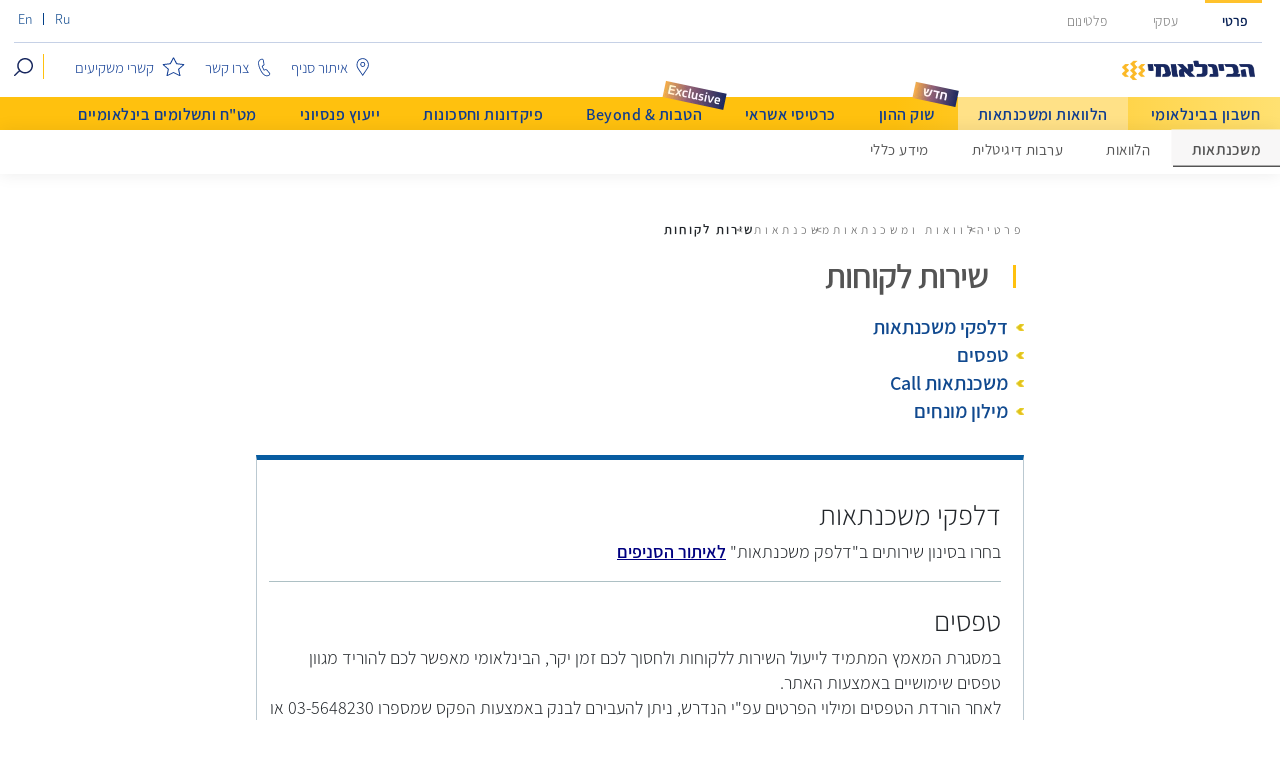

--- FILE ---
content_type: text/html; charset=utf-8
request_url: https://www.fibi.co.il/Private/Loansandmortgages/Mortgages/Cservice/
body_size: 23796
content:

<!DOCTYPE html>
<html piwik-domain="" lang="he-IL">
<head>
    <meta charset="UTF-8" />
    <meta http-equiv="X-UA-Compatible" content="IE=edge" />
    <meta name="viewport" content="width=device-width,initial-scale=1.0">
    <meta name="robots" content="index, follow">

    <title>שירות לקוחות</title>

    <link rel="icon" href="/favicon.ico" />
    <link rel="apple-touch-icon" href="/favicon.ico">


    <meta property="og:site_name" />
    <meta property="og:url" content="https://www.fibi.co.il/private/loansandmortgages/mortgages/cservice/" />
    <meta property="og:title" content="שירות לקוחות" />
    <meta property="og:type" content="website" />

    <meta name="twitter:card" content="summary" />
    <meta name="twitter:title" content="שירות לקוחות" />

        <link rel="canonical" itemprop="url" href="https://www.fibi.co.il/private/loansandmortgages/mortgages/cservice/" />



    

    
        <link href="/sc/299e802a.1c6ff226.c454bdb8.6d372c6d.447268d3.0df9035c.css.vc2d5298d3cd352f36f6d10e62e7253f75da792f9" rel="stylesheet">
    

<link href="/sb/home-override-css.css.vc2d5298d3cd352f36f6d10e62e7253f75da792f9" rel="stylesheet">    

    <script>
        (function (w, d, s, l, i) {
            w[l] = w[l] || [];
            w[l].push({ 'gtm.start': new Date().getTime(), event: 'gtm.js' });
            var f = d.getElementsByTagName(s)[0], j = d.createElement(s), dl = l != 'dataLayer' ? '&l=' + l : '';
            j.async = true;
            j.src = '//www.googletagmanager.com/gtm.js?id=' + i + dl;
            f.parentNode.insertBefore(j, f);
        })(window, document, 'script', 'dataLayer', 'GTM-NXBRW7Q');
    </script>
<script type="text/javascript" src="https://online.fibi.co.il/OnlineThemeResources/resources/js/mixpanel-2-latest.min.js"></script>
<script type="text/javascript">
  (function (e, b) {
        if (!b.__SV) {
            var a, f, i, g; window.mixpanel = b; b._i = []; b.init = function (a, e, d) {
                function f(b, h) { var a = h.split("."); 2 == a.length && (b = b[a[0]], h = a[1]); b[h] = function () { b.push([h].concat(Array.prototype.slice.call(arguments, 0))); }; } var c = b; "undefined" !== typeof d ? c = b[d] = [] : d = "mixpanel"; c.people = c.people || []; c.toString = function (b) { var a = "mixpanel"; "mixpanel" !== d && (a += "." + d); b || (a += " (stub)"); return a; }; c.people.toString = function () { return c.toString(1) + ".people (stub)"; }; i = "disable time_event track track_pageview track_links track_forms register register_once alias unregister identify name_tag set_config people.set people.set_once people.increment people.append people.union people.track_charge people.clear_charges people.delete_user".split(" ");
                for (g = 0; g < i.length; g++)f(c, i[g]); b._i.push([a, e, d]);
            }; b.__SV = 1.2; a = e.createElement("script"); a.type = "text/javascript"; a.async = !0; a.src = "undefined" !== typeof MIXPANEL_CUSTOM_LIB_URL ? MIXPANEL_CUSTOM_LIB_URL : "file:" === e.location.protocol && "https://online.fibi.co.il/OnlineThemeResources/resources/js/mixpanel-2-latest.min.js".match(/^\/\//) ? "https://online.fibi.co.il/OnlineThemeResources/resources/js/mixpanel-2-latest.min.js" : "https://online.fibi.co.il/OnlineThemeResources/resources/js/mixpanel-2-latest.min.js"; f = e.getElementsByTagName("script")[0]; f.parentNode.insertBefore(a, f);
        }
    })(document, window.mixpanel || []);

window.onload = function() {
  var bankId = window.location.href.indexOf('https://www.fibi.co.il/platinum/') === 0 ? "26" : "31";
  mixpanel.init("deb8b7b998106f1ab296fe8f577e86d9");

  // auto_page_view
  mixpanel.track("auto_page_view", {
    "source": "Web Marketing",
    "page_url": window.location.href,
    "pageName": document.title,
    "Bank": bankId,
  });
// common GenericClick function 
function trackClickAndRedirect(sectionName, widgetName, buttonText, linkUrl, hasBlankTarget) {
  try {
    mixpanel.track("GenericClick", {
      "source": "Web Marketing",
      "page_url": window.location.href,
      "pageName": document.title,
      "Bank": bankId,
      "SectionName": sectionName,
      "WidgetName": widgetName,
      "buttonName": buttonText
    });
    
    if (!hasBlankTarget && linkUrl.indexOf('#') !== 0) {
      setTimeout(function() {
        window.location.href = linkUrl;
      }, 100);
    }
    
  } catch(error) {
    console.error('Mixpanel tracking failed:', error);
    if (!hasBlankTarget && linkUrl.indexOf('#') !== 0) {
      window.location.href = linkUrl;
    }
  }
}
// header clicks
  $(document).on('click', '.nav-sections a, .header-menu-holder ul li a', function(e) {
    var $link = $(this);
    var buttonText = '';
    if ($link.find('span').length > 0) {
      buttonText = $link.find('span').text().trim();
    } else {
      buttonText = $link.text().trim();
    }
    var linkUrl = $link.attr('href');
    if (linkUrl && linkUrl.indexOf('#') !== 0 && buttonText !== '') {
      e.preventDefault();
      trackClickAndRedirect("Header", "", buttonText, linkUrl, false);
    }
  });

  $(document).on('click', '.articles-list .article-link', function(e) {
    e.preventDefault();
    
    var $link = $(this);
    var buttonText = $link.find('h3').text().trim();
    var linkUrl = $link.attr('href');
    
    trackClickAndRedirect("", "", buttonText, linkUrl, false);
  });

  // Track clicks on read-more-btn in slider
  $(document).on('click', '.read-more-btn', function(e) {
    e.preventDefault();
    
    var $button = $(this);
    var $sloganHolder = $button.closest('.slogan-holder');
    var buttonText = $sloganHolder.find('h2 p').text().trim();
    var linkUrl = $button.attr('href');
    
    trackClickAndRedirect("Hero", "", buttonText, linkUrl, false);
  });

  // Track clicks on news-line-container links
  $(document).on('click', '.news-line-container a', function(e) {
    e.preventDefault();
    
    var $link = $(this);
    var buttonText = $link.find('span').text().trim();
    var linkUrl = $link.attr('href');
    
    trackClickAndRedirect("NewsLine", "", buttonText, linkUrl, false);
  });
	// Track clicks on serviceslinks
  $(document).on('click', '.services .services-item a', function(e) {
    e.preventDefault();
    
    var $link = $(this);
    var buttonText = $link.find('p').text().trim();
    var linkUrl = $link.attr('href');
	var sectionName = $('.services h2').text().trim();
    
    trackClickAndRedirect(sectionName, "", buttonText, linkUrl, false);
  });
  
  // Track clicks on description-content links
  $(document).on('click', '.blog-posts-slider .description-content a', function(e) {
    e.preventDefault();
    
    var $link = $(this);
    var buttonText = $link.text().trim();
    var linkUrl = $link.attr('href');
    var widgetName = $link.closest('.blog-posts-slider').find('h3').first().text().trim();
    var sectionName = $link.closest('.blog-posts-slider').find('h2.section-title').text().trim();

    trackClickAndRedirect(sectionName, widgetName, buttonText, linkUrl, false);
  });

  // Track clicks on related section links
  $(document).on('click', '.related .related-item a', function(e) {
    var $link = $(this);
    var linkUrl = $link.attr('href');
    
   if (!linkUrl || linkUrl.indexOf('#') === 0) {
      return;
    }
    
    e.preventDefault();
    
    var buttonText = $link.find('span').text().trim() || 'קישור';
    var widgetName = $link.find('h3').text().trim();
    var sectionName = $link.closest('.related').find('h2.section-title').text().trim();

    trackClickAndRedirect(sectionName, widgetName, buttonText, linkUrl, false);
  });

  // Track clicks on footer links
  $(document).on('click', '.footer-main-menu a[href]', function(e) {
    var $link = $(this);
    var linkUrl = $link.attr('href');
    if (!linkUrl || linkUrl.indexOf('#') === 0) {
      return;
    }
    e.preventDefault();
    var buttonText = $link.text().trim();
    trackClickAndRedirect("Footer", "", buttonText, linkUrl, false);
  });

  // Track clicks on references article-references links
  $(document).on('click', '.references.article-references a[href]', function(e) {
  console.log("references.article-references click");
    var $link = $(this);
    var linkUrl = $link.attr('href');
    var hasBlankTarget = $link.attr('target') === '_blank';
    if (!linkUrl) {
      return;
    }
    
    var buttonText = $link.text().trim();
    
    trackClickAndRedirect("References", "", buttonText, linkUrl, hasBlankTarget);
  });

  // Track clicks on article-sections links
  $(document).on('click', '.sections-container.article-sections a[href]', function(e) {
    var $link = $(this);
    var linkUrl = $link.attr('href');
    var hasBlankTarget = $link.attr('target') === '_blank';
     if (!linkUrl || linkUrl.indexOf('#') === 0) {
      return;
    }
    if (!hasBlankTarget) {
      e.preventDefault();
    }
    
    var buttonText = $link.text().trim();
    var widgetName = "";
    if (hasBlankTarget) {
      widgetName = $link.closest('section').find('h2').first().text().trim();
    }
    
    trackClickAndRedirect("", widgetName, buttonText, linkUrl, hasBlankTarget);
  });
}
</script></head>

<body data-bank="1107" data-docType="article" data-nodeId="1925" dir="rtl" data-direction="rtl" class="full-width-header ">
    <iframe allowtransparency="true" scrolling="no" height="0" width="0" frameborder="0" id="cookieCleaner" style="display:none;"></iframe>

    
<div id="login" class="modal" role="dialog" tabindex="-1" aria-label="כניסה לחשבונך">
    <div class="modal-dialog">
        <div class="modal-content" id="modal-content-login">
            <button data-dismiss="modal" class="close" aria-label="סגור חלון דיאלוג">&times;</button>
            <iframe onload="this.contentWindow.focus()" allowtransparency="true" scrolling="no" title="חלון כניסה לחשבון" height="446px;" class="desktop-modal-dialog" id="loginFrame" frameborder="0" style="overflow:hidden; position: relative;"></iframe>
            <div class="login-help">
                <button class="help-icon" style="width:100%" onclick="openHelpWindow();$('.help-content').focus();">
                    <picture aria-hidden="true">
                        <source media="(max-width: 768px)" srcset="/images/common/ico-help-center-yellow.svg">
                        <img src="/images/common/ico-help-profile.svg" alt="תמיכה טכנית">
                    </picture>
                    <span style="font-size: 18px; margin-right: 12px;">תמיכה טכנית</span>
                </button>
                <div class="help-content" role="dialog" aria-label="תמיכה טכנית" tabindex="0">
                    <img src="/images/common/ico-help-center.svg" aria-hidden="true">
                    <div class="schedule-caption">
                        <img src="/images/common/ico-phone.svg" aria-hidden="true">
                        <h3>03-5130003</h3>
                    </div>
                    <div class="schedule" role="list">
                        <div role="listitem">
                            <p>א'-ה':</p>
                            <p>8:00-19:00</p>
                        </div>
                        <div role="listitem">
                            <p>ו' וערבי חג:</p>
                            <p>8:00-13:00</p>
                        </div>
                        <div role="listitem">
                            <p>שבת וחג:</p>
                            <p>המוקד סגור</p>
                        </div>
                        <button>סגירה</button>
                    </div>
                </div>
            </div>
            <div class="help-mob-active"></div>
        </div>
    </div>
</div>


    <div class="wpthemeFrame">
        
<div class="header-sticky"></div>

<header class="main-header">
    <div class="container">
        <!-- HEADER TOP -->
        <div class="header-top">
                <ul class="lang-switcher">
                            <li class="eng">
                                <a class="lang-link" href="https://www.fibi.co.il/private/generalpages/ru/" title="Russian" aria-label="Russian">Ru</a>
                            </li>
                            <li class="eng">
                                <a class="lang-link" href="https://online.fibi.co.il/wps/portal/FibiMenu/HomeEN" title="Open Site In English" aria-label="Open Site In English">En</a>
                            </li>
                </ul>

            <a class="sr-only" title="גישה ישירה לכפתור כניסה לחשבונך" aria-label="גישה ישירה לכפתור כניסה לחשבונך" href="#loginBtn">גישה ישירה לכפתור כניסה לחשבונך</a>

                <ul class="nav-sections" role="navigation">
                        <li class="active-item">
                            <a href="https://www.fibi.co.il/private/" aria-current="link">
                                פרטי
                            </a>
                        </li>
                        <li class="">
                            <a href="https://www.fibi.co.il/business/" >
                                עסקי
                            </a>
                        </li>
                        <li class="">
                            <a href="https://www.fibi.co.il/platinum/" >
                                פלטינום
                            </a>
                        </li>
                    <span class="menu-top-border" role="presentation"></span>
                </ul>
        </div>

        <!-- HEADER MAIN  -->
        <div class="main-header-content">
            <!--  HEADER QUICK LINKS AND LOGO -->
            <div class="header-menu-holder">
                <a href="" class="mob-menu-opener" aria-label="open mobile menu"></a>

                    <strong class="main-logo">
                        <a href="https://www.fibi.co.il/private/" aria-label="לדף הבית אתר הבינלאומי">
                                <img class="logo lazy" data-src="https://www.fibi.co.il/media/yowc30w1/מתוקן-בדיקה1.png" alt="לוגו- משקיעים בך הבינלאומי" />
                        </a>
                    </strong>

                <form method="get" class="search" action="https://www.fibi.co.il/private/search/">
                    <label for="search" class="visually-hidden">search</label>
                    <input id="search" name="q" type="text" aria-label="שדה חיפוש" placeholder="מה ברצונך לחפש?">
                    <input type="submit" class="searchbutton" aria-label="חיפוש" value="חיפוש">
                    <button type="button" class="search-btn" aria-label="חיפוש" aria-expanded="false" onclick="event.preventDefault();"></button>
                </form>

                    <ul class="">
                            <li>
                                <a href="https://www.fibi.co.il/branches/" target="_self">
                                            <svg xmlns="http://www.w3.org/2000/svg" xmlns:xlink="http://www.w3.org/1999/xlink" width="13px" height="19px">
                                                <path fill-rule="evenodd" d="M11.588,10.817 L6.699,18.066 L1.786,10.781 C-0.027,8.304 0.243,4.199 2.373,2.013 C3.527,0.828 5.064,0.176 6.699,0.176 C8.335,0.176 9.872,0.828 11.025,2.013 C13.155,4.199 13.418,8.313 11.588,10.817 ZM10.409,2.646 C9.419,1.630 8.102,1.071 6.699,1.071 C5.297,1.071 3.979,1.630 2.990,2.646 C1.145,4.540 0.913,8.098 2.493,10.259 L6.699,16.492 L10.881,10.294 C12.478,8.106 12.253,4.540 10.409,2.646 ZM6.752,8.930 C5.392,8.930 4.285,7.794 4.285,6.398 C4.285,5.003 5.392,3.867 6.752,3.867 C8.113,3.867 9.219,5.003 9.219,6.398 C9.219,7.794 8.113,8.930 6.752,8.930 ZM6.752,4.762 C5.873,4.762 5.158,5.496 5.158,6.398 C5.158,7.300 5.873,8.034 6.752,8.034 C7.632,8.034 8.347,7.300 8.347,6.398 C8.347,5.496 7.632,4.762 6.752,4.762 Z"></path>
                                            </svg>
                                            <svg class="mobile" xmlns="http://www.w3.org/2000/svg" xmlns:xlink="http://www.w3.org/1999/xlink" width="15px" height="21px">
                                                <path fill-rule="evenodd" d="M13.569,12.537 L7.860,21.011 L2.122,12.495 C0.006,9.598 0.321,4.801 2.808,2.244 C4.156,0.860 5.950,0.097 7.860,0.097 C9.770,0.097 11.564,0.860 12.911,2.244 C15.398,4.800 15.705,9.609 13.569,12.537 ZM12.191,2.985 C11.036,1.797 9.498,1.143 7.860,1.143 C6.222,1.143 4.684,1.797 3.528,2.985 C1.374,5.199 1.103,9.358 2.948,11.884 L7.860,19.172 L12.743,11.925 C14.608,9.368 14.345,5.199 12.191,2.985 ZM7.922,10.331 C6.333,10.331 5.041,9.003 5.041,7.371 C5.041,5.740 6.333,4.412 7.922,4.412 C9.510,4.412 10.802,5.740 10.802,7.371 C10.802,9.003 9.510,10.331 7.922,10.331 ZM7.922,5.459 C6.895,5.459 6.060,6.317 6.060,7.371 C6.060,8.426 6.895,9.284 7.922,9.284 C8.948,9.284 9.784,8.426 9.784,7.371 C9.784,6.317 8.948,5.459 7.922,5.459 Z"></path>
                                            </svg>
                                    <span>איתור סניף</span>
                                </a>
                            </li>
                            <li>
                                <a href="https://www.fibi.co.il/wps/portal/FibiMenu/Marketing/Private/General/ContactUs" target="_self">
                                            <svg xmlns="http://www.w3.org/2000/svg" xmlns:xlink="http://www.w3.org/1999/xlink" width="13px" height="19px">
                                                <path fill-rule="evenodd" d="M8.788,18.246 C7.658,18.246 6.763,17.721 6.087,17.234 C4.071,15.785 2.793,13.473 1.905,11.622 C0.895,9.516 0.287,7.363 0.193,5.559 C0.125,4.245 0.306,3.278 0.763,2.518 C1.235,1.731 2.061,1.375 2.789,1.061 C2.929,1.000 3.067,0.941 3.201,0.879 C3.703,0.646 4.273,0.657 4.764,0.907 C5.255,1.156 5.594,1.606 5.691,2.141 L6.403,6.044 C6.543,6.814 6.138,7.584 5.417,7.918 L4.667,8.264 C4.876,8.844 5.122,9.429 5.399,10.006 C5.675,10.582 5.978,11.141 6.301,11.670 L7.051,11.324 C7.772,10.990 8.636,11.175 9.150,11.770 L11.762,14.796 C12.120,15.210 12.258,15.752 12.140,16.284 L12.132,16.316 C11.752,17.714 9.935,18.109 9.387,18.198 C9.180,18.231 8.980,18.246 8.788,18.246 ZM3.954,1.527 C3.818,1.527 3.682,1.556 3.555,1.616 C3.415,1.680 3.270,1.742 3.123,1.806 C2.450,2.096 1.815,2.372 1.478,2.932 C1.107,3.548 0.963,4.370 1.022,5.518 C1.110,7.218 1.690,9.262 2.656,11.274 C3.502,13.039 4.713,15.236 6.577,16.577 C7.559,17.283 8.384,17.535 9.252,17.395 C10.126,17.252 11.129,16.849 11.322,16.142 L11.735,16.197 L11.329,16.111 C11.392,15.829 11.319,15.542 11.129,15.323 L8.517,12.298 C8.245,11.982 7.787,11.884 7.404,12.061 L6.522,12.468 C6.215,12.611 5.847,12.504 5.669,12.219 C5.302,11.627 4.958,11.001 4.648,10.353 C4.337,9.705 4.063,9.045 3.834,8.393 C3.723,8.076 3.873,7.731 4.182,7.588 L5.063,7.180 C5.445,7.004 5.660,6.595 5.586,6.187 L4.874,2.285 C4.823,2.001 4.644,1.763 4.383,1.630 C4.247,1.561 4.101,1.527 3.954,1.527 ZM6.169,11.731 C6.168,11.732 6.168,11.732 6.168,11.732 L6.169,11.731 ZM4.536,8.325 L4.535,8.325 C4.535,8.325 4.535,8.325 4.535,8.325 L4.536,8.325 Z"></path>
                                            </svg>
                                            <svg class="mobile" xmlns="http://www.w3.org/2000/svg" xmlns:xlink="http://www.w3.org/1999/xlink" width="15px" height="21px">
                                                <path fill-rule="evenodd" d="M10.882,20.500 C9.563,20.500 8.518,19.885 7.729,19.316 C5.375,17.621 3.882,14.920 2.845,12.755 C1.665,10.293 0.956,7.776 0.847,5.668 C0.767,4.130 0.978,3.002 1.511,2.113 C2.063,1.192 3.027,0.776 3.878,0.409 C4.041,0.338 4.202,0.268 4.358,0.196 C4.945,-0.076 5.610,-0.064 6.184,0.229 C6.757,0.520 7.152,1.046 7.267,1.671 L8.098,6.234 C8.261,7.134 7.788,8.035 6.946,8.424 L6.071,8.830 C6.315,9.508 6.602,10.192 6.926,10.867 C7.248,11.539 7.601,12.193 7.979,12.812 L8.855,12.406 C9.697,12.017 10.705,12.232 11.306,12.928 L14.356,16.465 C14.774,16.949 14.935,17.583 14.797,18.206 L14.788,18.243 C14.344,19.877 12.222,20.339 11.582,20.443 C11.341,20.482 11.107,20.500 10.882,20.500 ZM5.238,0.954 C5.079,0.954 4.921,0.988 4.772,1.057 C4.608,1.133 4.439,1.206 4.268,1.280 C3.482,1.620 2.740,1.941 2.346,2.596 C1.914,3.317 1.745,4.278 1.814,5.619 C1.917,7.607 2.595,9.997 3.722,12.349 C4.710,14.412 6.124,16.981 8.301,18.548 C9.447,19.373 10.411,19.667 11.424,19.503 C12.445,19.338 13.616,18.866 13.841,18.039 L14.324,18.104 L13.850,18.003 C13.923,17.673 13.838,17.338 13.617,17.082 L10.567,13.545 C10.248,13.176 9.714,13.062 9.267,13.268 L8.237,13.745 C7.878,13.912 7.448,13.787 7.240,13.453 C6.812,12.761 6.411,12.029 6.049,11.272 C5.685,10.514 5.365,9.742 5.098,8.980 C4.968,8.610 5.143,8.206 5.504,8.040 L6.533,7.562 C6.979,7.356 7.231,6.879 7.144,6.402 L6.313,1.839 C6.252,1.508 6.043,1.230 5.738,1.074 C5.580,0.994 5.409,0.954 5.238,0.954 ZM7.824,12.883 C7.824,12.883 7.823,12.883 7.823,12.883 L7.824,12.883 ZM5.917,8.901 L5.916,8.901 C5.917,8.901 5.917,8.901 5.917,8.901 L5.917,8.901 Z"></path>
                                            </svg>
                                    <span>צרו קשר</span>
                                </a>
                            </li>
                            <li>
                                <a href="https://www.fibi.co.il/wps/portal/FibiMenu/Marketing/Private/General/About/Investorrelations" target="_self">
                                            <svg xmlns="http://www.w3.org/2000/svg" xmlns:xlink="http://www.w3.org/1999/xlink" width="23px" height="20px">
                                                <path fill-rule="evenodd" d="M22.298,7.462 C22.219,7.241 22.003,7.079 21.748,7.050 L15.002,6.271 L12.099,0.707 C11.990,0.497 11.753,0.361 11.496,0.361 C11.239,0.361 11.002,0.497 10.893,0.707 L7.989,6.271 L1.244,7.050 C0.988,7.079 0.772,7.241 0.693,7.462 C0.614,7.683 0.683,7.928 0.871,8.088 L5.822,12.306 L4.556,18.352 C4.508,18.579 4.611,18.816 4.819,18.951 C5.025,19.087 5.312,19.102 5.532,18.993 L11.496,16.035 L17.459,18.993 C17.685,19.105 17.964,19.089 18.172,18.951 C18.380,18.816 18.484,18.579 18.436,18.351 L17.170,12.306 L17.211,12.271 L22.121,8.088 C22.308,7.929 22.378,7.683 22.298,7.462 ZM16.332,11.773 C16.144,11.933 16.060,12.166 16.108,12.396 L17.253,17.866 L11.859,15.191 C11.638,15.081 11.353,15.081 11.134,15.191 L5.738,17.866 L6.882,12.396 C6.931,12.166 6.847,11.933 6.659,11.772 L2.179,7.956 L8.282,7.252 C8.539,7.222 8.758,7.078 8.869,6.866 L11.496,1.832 L14.122,6.866 C14.233,7.078 14.452,7.222 14.709,7.252 L20.813,7.956 L16.332,11.773 Z"></path>
                                            </svg>
                                            <svg class="mobile" xmlns="http://www.w3.org/2000/svg" xmlns:xlink="http://www.w3.org/1999/xlink" width="20px" height="18px">
                                                <path fill-rule="evenodd" d="M19.836,6.699 C19.767,6.492 19.579,6.339 19.357,6.311 L13.480,5.578 L10.950,0.339 C10.855,0.141 10.649,0.013 10.425,0.013 C10.201,0.013 9.995,0.141 9.899,0.339 L7.370,5.578 L1.492,6.311 C1.270,6.339 1.082,6.492 1.013,6.699 C0.943,6.908 1.004,7.139 1.167,7.289 L5.481,11.260 L4.378,16.952 C4.336,17.166 4.426,17.389 4.608,17.517 C4.787,17.644 5.036,17.659 5.228,17.556 L10.425,14.771 L15.621,17.556 C15.817,17.661 16.060,17.646 16.242,17.517 C16.423,17.389 16.513,17.166 16.471,16.951 L15.368,11.260 L15.404,11.227 L19.682,7.289 C19.845,7.139 19.906,6.908 19.836,6.699 ZM14.639,10.758 C14.474,10.909 14.401,11.128 14.444,11.345 L15.441,16.495 L10.741,13.976 C10.548,13.873 10.300,13.873 10.109,13.976 L5.408,16.495 L6.405,11.345 C6.448,11.128 6.375,10.909 6.210,10.757 L2.307,7.165 L7.625,6.501 C7.848,6.474 8.040,6.338 8.136,6.139 L10.424,1.399 L12.713,6.139 C12.809,6.338 13.001,6.474 13.224,6.501 L18.542,7.165 L14.639,10.758 Z"></path>
                                            </svg>
                                    <span>קשרי משקיעים</span>
                                </a>
                            </li>
                    </ul>
            </div>

            <!--  HEADER MAIN NAV-->
                <nav class="main-nav opened">
                    <ul aria-label="ראשי">
                            <li class="nav-item  ">
                                <a class="nav-link" href="https://www.fibi.co.il/private/fibiaccount/" aria-current="false">
                                    חשבון בבינלאומי
                                </a>

                                    <ul aria-label="משני" class="sub-nav sub-item ">
                                            <li class="sub-nav-item ">
                                                <a class="sub-nav-link" href="https://www.fibi.co.il/private/fibiaccount/newaccount/">פתיחת חשבון בבינלאומי</a>
                                            </li>
                                            <li class="sub-nav-item ">
                                                <a class="sub-nav-link" href="https://www.fibi.co.il/private/fibiaccount/accounttypes/">סוגי חשבונות</a>
                                            </li>
                                            <li class="sub-nav-item ">
                                                <a class="sub-nav-link" href="https://www.fibi.co.il/private/fibiaccount/privatebanking/">בנקאות פרטית</a>
                                            </li>
                                            <li class="sub-nav-item ">
                                                <a class="sub-nav-link" href="https://www.fibi.co.il/private/fibiaccount/me/">סניף ME</a>
                                            </li>
                                            <li class="sub-nav-item ">
                                                <a class="sub-nav-link" href="https://www.fibi.co.il/private/fibiaccount/infoactions/">השירותים שלנו</a>
                                            </li>
                                            <li class="sub-nav-item ">
                                                <a class="sub-nav-link" href="https://www.fibi.co.il/private/fibiaccount/financialmanagement/">הדרכה פיננסית</a>
                                            </li>
                                            <li class="sub-nav-item ">
                                                <a class="sub-nav-link" href="https://www.fibi.co.il/private/fibiaccount/bankactivities/">מידע ופעולות בנקאיות</a>
                                            </li>
                                    </ul>
                            </li>
                            <li class="nav-item active ">
                                <a class="nav-link" href="https://www.fibi.co.il/private/loansandmortgages/" aria-current="true">
                                    הלוואות ומשכנתאות
                                </a>

                                    <ul aria-label="משני" class="sub-nav sub-item active">
                                            <li class="sub-nav-item active">
                                                <a class="sub-nav-link" href="https://www.fibi.co.il/private/loansandmortgages/mortgages/">משכנתאות</a>
                                            </li>
                                            <li class="sub-nav-item ">
                                                <a class="sub-nav-link" href="https://www.fibi.co.il/private/loansandmortgages/loans/">הלוואות</a>
                                            </li>
                                            <li class="sub-nav-item ">
                                                <a class="sub-nav-link" href="https://www.fibi.co.il/private/loansandmortgages/bankguarantee/">ערבות דיגיטלית</a>
                                            </li>
                                            <li class="sub-nav-item ">
                                                <a class="sub-nav-link" href="https://www.fibi.co.il/private/loansandmortgages/general/">מידע כללי</a>
                                            </li>
                                    </ul>
                            </li>
                            <li class="nav-item  top_nav_icon">
                                <a class="nav-link" href="https://www.fibi.co.il/private/capitalmarket/" aria-current="false">
                                    שוק ההון
                                        <img data-src="/images/fibi/flag-new.png" alt="חדש" class="lazy">
                                </a>

                                    <ul aria-label="משני" class="sub-nav sub-item ">
                                            <li class="sub-nav-item ">
                                                <a class="sub-nav-link" href="https://www.fibi.co.il/private/capitalmarket/toptrade/">TOP TRADE</a>
                                            </li>
                                            <li class="sub-nav-item ">
                                                <a class="sub-nav-link" href="https://www.fibi.co.il/private/capitalmarket/top-news/">סרטוני Top News</a>
                                            </li>
                                            <li class="sub-nav-item ">
                                                <a class="sub-nav-link" href="https://www.fibi.co.il/private/capitalmarket/independenttrade/">מסחר בשוק ההון</a>
                                            </li>
                                            <li class="sub-nav-item ">
                                                <a class="sub-nav-link" href="https://www.fibi.co.il/private/capitalmarket/investment/">ייעוץ השקעות</a>
                                            </li>
                                            <li class="sub-nav-item ">
                                                <a class="sub-nav-link" href="https://www.fibi.co.il/private/capitalmarket/tradecenter/">מרכז ההשקעות</a>
                                            </li>
                                            <li class="sub-nav-item ">
                                                <a class="sub-nav-link" href="https://www.fibi.co.il/private/capitalmarket/unique/">תיק השקעות יוניק</a>
                                            </li>
                                    </ul>
                            </li>
                            <li class="nav-item  ">
                                <a class="nav-link" href="https://www.fibi.co.il/private/creditcard/" aria-current="false">
                                    כרטיסי אשראי
                                </a>

                                    <ul aria-label="משני" class="sub-nav sub-item ">
                                            <li class="sub-nav-item ">
                                                <a class="sub-nav-link" href="https://www.fibi.co.il/private/creditcard/types/">סוגי כרטיסי אשראי</a>
                                            </li>
                                            <li class="sub-nav-item ">
                                                <a class="sub-nav-link" href="https://www.fibi.co.il/private/creditcard/creditcardactions/">פעולות למחזיקי כרטיס אשראי</a>
                                            </li>
                                            <li class="sub-nav-item ">
                                                <a class="sub-nav-link" href="https://www.fibi.co.il/private/creditcard/mobilepayment/">תשלום בנייד</a>
                                            </li>
                                            <li class="sub-nav-item ">
                                                <a class="sub-nav-link" href="https://www.fibi.co.il/private/creditcard/digitalcard/">כרטיס אשראי דיגיטלי</a>
                                            </li>
                                            <li class="sub-nav-item ">
                                                <a class="sub-nav-link" href="https://www.fibi.co.il/private/creditcard/beyond/">כרטיס אשראי BEYOND</a>
                                            </li>
                                    </ul>
                            </li>
                            <li class="nav-item  top_nav_icon">
                                <a class="nav-link" href="https://www.fibi.co.il/private/beyond/" aria-current="false">
                                    הטבות &amp; Beyond
                                        <img data-src="/images/fibi/exclusive_flag.png" alt="exclusive" class="lazy">
                                </a>

                                    <ul aria-label="משני" class="sub-nav sub-item ">
                                            <li class="sub-nav-item ">
                                                <a class="sub-nav-link" href="https://www.fibi.co.il/private/beyond/swish/">ארנק נטען</a>
                                            </li>
                                            <li class="sub-nav-item ">
                                                <a class="sub-nav-link" href="https://www.fibi.co.il/private/beyond/beyondabroad/">חו&quot;ל &amp; Beyond</a>
                                            </li>
                                    </ul>
                            </li>
                            <li class="nav-item  ">
                                <a class="nav-link" href="https://www.fibi.co.il/private/depositsandsavings/" aria-current="false">
                                    פיקדונות וחסכונות
                                </a>

                                    <ul aria-label="משני" class="sub-nav sub-item ">
                                            <li class="sub-nav-item ">
                                                <a class="sub-nav-link" href="https://www.fibi.co.il/private/depositsandsavings/personal/">פיקדון מותאם אישית</a>
                                            </li>
                                            <li class="sub-nav-item ">
                                                <a class="sub-nav-link" href="https://www.fibi.co.il/private/depositsandsavings/structured/">פיקדונות מובנים</a>
                                            </li>
                                            <li class="sub-nav-item ">
                                                <a class="sub-nav-link" href="https://www.fibi.co.il/private/depositsandsavings/interest/">ריביות על פיקדונות</a>
                                            </li>
                                            <li class="sub-nav-item ">
                                                <a class="sub-nav-link" href="https://www.fibi.co.il/private/depositsandsavings/savingtypes/">מגוון פיקדונות וחסכונות</a>
                                            </li>
                                            <li class="sub-nav-item ">
                                                <a class="sub-nav-link" href="https://www.fibi.co.il/private/depositsandsavings/opendeposit/">פיקדון ללקוחות כל הבנקים</a>
                                            </li>
                                    </ul>
                            </li>
                            <li class="nav-item  ">
                                <a class="nav-link" href="https://www.fibi.co.il/private/pension/" aria-current="false">
                                    ייעוץ פנסיוני
                                </a>

                                    <ul aria-label="משני" class="sub-nav sub-item ">
                                            <li class="sub-nav-item ">
                                                <a class="sub-nav-link" href="https://www.fibi.co.il/private/pension/fibiwise360/">Fibi wise</a>
                                            </li>
                                    </ul>
                            </li>
                            <li class="nav-item  ">
                                <a class="nav-link" href="https://www.fibi.co.il/private/foreigncurrency/" aria-current="false">
                                    מט&quot;ח ותשלומים בינלאומיים
                                </a>

                                    <ul aria-label="משני" class="sub-nav sub-item ">
                                            <li class="sub-nav-item ">
                                                <a class="sub-nav-link" href="https://www.fibi.co.il/private/foreigncurrency/trade/">מט&quot;ח</a>
                                            </li>
                                            <li class="sub-nav-item ">
                                                <a class="sub-nav-link" href="https://www.fibi.co.il/private/foreigncurrency/internationalpayments/">תשלומים בינלאומיים</a>
                                            </li>
                                            <li class="sub-nav-item ">
                                                <a class="sub-nav-link" href="https://www.fibi.co.il/private/foreigncurrency/guides/">הדרכות מט&quot;ח</a>
                                            </li>
                                            <li class="sub-nav-item ">
                                                <a class="sub-nav-link" href="https://www.fibi.co.il/private/foreigncurrency/reviews/">סקירות כלכליות</a>
                                            </li>
                                    </ul>
                            </li>
                    </ul>
                </nav>
        </div>
    </div>
</header>


        <main>
            

    <header class="breadcrumbs-header">
        <nav role="navigation">
            <ul class="breadcrumbs">
                    <li>
                        <a href="https://www.fibi.co.il/private/">פרטי</a>
                    </li>
                    <li>
                        <a href="https://www.fibi.co.il/private/loansandmortgages/">הלוואות ומשכנתאות</a>
                    </li>
                    <li>
                        <a href="https://www.fibi.co.il/private/loansandmortgages/mortgages/">משכנתאות</a>
                    </li>

                <li class="current" aria-current="page">שירות לקוחות</li>
            </ul>
        </nav>
    </header>



<h1 class="">
    שירות לקוחות
</h1>




    <nav>
        <ul class="references article-references " role="presentation">
                <li>
                    <a href="#section_1d47307b-d127-4ef7-a47f-710bf163e115" role="presentation">דלפקי משכנתאות</a>
                </li>
                <li>
                    <a href="#section_d92fb38c-415b-42a4-b4d4-9bf839aba9f0" role="presentation">טפסים</a>
                </li>
                <li>
                    <a href="#section_676ce459-aa73-4d54-aacd-06aade3895ca" role="presentation">משכנתאות Call</a>
                </li>
                <li>
                    <a href="#section_61791636-c967-4a9c-b7d3-7e1416c4b26c" role="presentation">מילון מונחים</a>
                </li>
        </ul>
    </nav>
    <div class="sections-container article-sections" style="border-top: 5px solid #075ca1; border-bottom: 5px solid #fdb726; ">
        
    <section   id="section_1d47307b-d127-4ef7-a47f-710bf163e115" style="border-bottom: 1px solid #adc0c4;">
            <h2>דלפקי משכנתאות</h2>

<p>בחרו בסינון שירותים ב"דלפק משכנתאות"<span> </span><span style="color: #000080;"><strong><span style="font-family: Assistant-Light;"><a href="https://www.fibi.co.il/branches/" title="איתור סניף" style="color: #000080;">לאיתור הסניפים</a></span></strong></span></p>
        

    </section>
    <section   id="section_d92fb38c-415b-42a4-b4d4-9bf839aba9f0" style="border-bottom: 1px solid #adc0c4;">
            <h2>טפסים</h2>

<p>במסגרת המאמץ המתמיד לייעול השירות ללקוחות ולחסוך לכם זמן יקר, הבינלאומי מאפשר לכם להוריד מגוון טפסים שימושיים באמצעות האתר.<br />לאחר הורדת הטפסים ומילוי הפרטים עפ"י הנדרש, ניתן להעבירם לבנק באמצעות הפקס שמספרו 03-5648230 או באמצעות הדואר.</p>
        
    <ul class="multimedia">
            <li class="multimedia__item">
                <a href="https://www.fibi.co.il/media/usvnldel/משכ-209-מונגש-3-24-טל-בעבודה.pdf" 
                   target="_blank"
                   class="pdf file-type-icon"
                   title="מעבר לקובץ PDF">
                   בקשה לביצוע פרעון מוקדם במשכנתאות
                </a>
            </li>
            <li class="multimedia__item">
                <a href="https://www.fibi.co.il/media/hool4mwj/משכ-207-מונגש-8-24-טובה-בעבודה.pdf" 
                   target="_blank"
                   class="pdf file-type-icon"
                   title="מעבר לקובץ PDF">
                   טופס בקשה לקבלת שירות כגון יתרה, תמצית שנתית, מכתב כוונות וכד&#x27;
                </a>
            </li>
            <li class="multimedia__item">
                <a href="https://www.fibi.co.il/media/h1td32jw/טופס-דיווח-על-שינוי-פרטי-לקוח-דיווח-על-שינויים-בשם-או-בכתובת-של-הלקוח.pdf" 
                   target="_blank"
                   class="pdf file-type-icon"
                   title="מעבר לקובץ PDF">
                   טופס דיווח על שינוי פרטי לקוח - דיווח על שינויים בשם או בכתובת של הלקוח
                </a>
            </li>
            <li class="multimedia__item">
                <a href="https://www.fibi.co.il/media/0yfpolcw/בקשה-להקמת-הרשאה-לחיוב-חשבון.pdf" 
                   target="_blank"
                   class="pdf file-type-icon"
                   title="מעבר לקובץ PDF">
                   בקשה להקמת הרשאה לחיוב חשבון
                </a>
            </li>
            <li class="multimedia__item">
                <a href="https://www.fibi.co.il/media/krgeif3q/הוראה-לחיוב-חשבון-לחשבון-שאינו-מתנהל-עש-הלווה-לחשבון-שאינו-מתנהל-עש-הלווה-בלבד.pdf" 
                   target="_blank"
                   class="pdf file-type-icon"
                   title="מעבר לקובץ PDF">
                   הוראה לחיוב חשבון (לחשבון שאינו מתנהל ע&quot;ש הלווה/ לחשבון שאינו מתנהל ע&quot;ש הלווה בלבד)
                </a>
            </li>
            <li class="multimedia__item">
                <a href="https://www.fibi.co.il/media/vqrdgo3g/טופס-הוראה-לחיוב-חשבון-עבור-חשבון-הלווה-המנוהל-בבינלאומי-בלבד.pdf" 
                   target="_blank"
                   class="pdf file-type-icon"
                   title="מעבר לקובץ PDF">
                   טופס הוראה לחיוב חשבון - עבור חשבון הלווה המנוהל בבינלאומי בלבד
                </a>
            </li>
            <li class="multimedia__item">
                <a href="https://www.fibi.co.il/media/eaydbczq/משכ-254-ב-מונגש-לאינטרנט-225.pdf" 
                   target="_blank"
                   class="pdf file-type-icon"
                   title="מעבר לקובץ PDF">
                   נספח א&#x27;- בקשה לקבלת שירותים בנקאיים באמצעות קווי תקשורת – הגדרה/ביטול מנוי (עבור לקוחות שאינם בעלי חשבון עו&quot;ש בבינלאומי)
                </a>
            </li>
            <li class="multimedia__item">
                <a href="https://www.fibi.co.il/media/qi0lnilk/משכ-402-מונגש-2-24.pdf" 
                   target="_blank"
                   class="pdf file-type-icon"
                   title="מעבר לקובץ PDF">
                   בקשת לווה לקבלת שירותים בנקאיים באמצעות קווי תקשורת (הצטרפות למוקד משכנתאות Call)
                </a>
            </li>
            <li class="multimedia__item">
                <a href="https://www.fibi.co.il/media/ymbd2zli/טופס-בדבר-מועדי-פירעון-ריבית-הצמדה-והפרשי-שער-בגין-תקופת-הביניים.pdf" 
                   target="_blank"
                   class="pdf file-type-icon"
                   title="מעבר לקובץ PDF">
                   טופס בדבר מועדי פירעון, ריבית, הצמדה והפרשי שער בגין תקופת הביניים
                </a>
            </li>
            <li class="multimedia__item">
                <a href="https://www.fibi.co.il/media/o4clxkis/תדריך-ללוה-הלוואות-לדיור.pdf" 
                   target="_blank"
                   class="pdf file-type-icon"
                   title="מעבר לקובץ PDF">
                   תדריך ללוה- הלוואות לדיור
                </a>
            </li>
            <li class="multimedia__item">
                <a href="https://www.fibi.co.il/media/0gujrskc/משכ-60-מונגש-8-25-חוק-הגנת-הפרטיות.pdf" 
                   target="_blank"
                   class="pdf file-type-icon"
                   title="מעבר לקובץ PDF">
                   ייפוי כוח לטובת יועץ משכנתאות
                </a>
            </li>
            <li class="multimedia__item">
                <a href="https://www.fibi.co.il/media/1adlmjnl/אישור-יועץ-משכנתאות.pdf" 
                   target="_blank"
                   class="pdf file-type-icon"
                   title="מעבר לקובץ PDF">
                   אישור יועץ משכנתאות
                </a>
            </li>
            <li class="multimedia__item">
                <a href="https://www.fibi.co.il/media/5toebcmq/הרשאה-להעברת-מידע-באמצעות-הבינלאומי-סוכנות-לביטוח-2005-בעמ-לצורך-קבלת-הצעה-לרכישת-ביטוח-חיים-ואו-ביטוח-נכס.pdf" 
                   target="_blank"
                   class="pdf file-type-icon"
                   title="מעבר לקובץ PDF">
                   הרשאה להעברת מידע באמצעות &quot;הבינלאומי סוכנות לביטוח (2005) בע&quot;מ&quot; לצורך קבלת הצעה לרכישת ביטוח חיים ו/או ביטוח נכס
                </a>
            </li>
            <li class="multimedia__item">
                <a href="https://www.fibi.co.il/media/ulyhojtf/דף-הסבר-ללווה-בדבר-פירעון-מוקדם-של-הלוואה-שלא-לדיור.pdf" 
                   target="_blank"
                   class="pdf file-type-icon"
                   title="מעבר לקובץ PDF">
                   דף הסבר ללווה בדבר פירעון מוקדם של הלוואה שלא לדיור
                </a>
            </li>
            <li class="multimedia__item">
                <a href="https://www.fibi.co.il/media/zvgfruyc/בקשה-לקבלת-שירותים-בנקאיים-באמצעות-קווי-תקשורת-הגדרהביטולעדכון-מנוי.pdf" 
                   target="_blank"
                   class="pdf file-type-icon"
                   title="מעבר לקובץ PDF">
                   בקשה לקבלת שירותים בנקאיים באמצעות קווי תקשורת הגדרה ביטול עדכון מנוי
                </a>
            </li>
            <li class="multimedia__item">
                <a href="https://www.fibi.co.il/media/4csh3mue/משכ-335-אישור-לקוח-העברה-לבנק-חדש-וקבלת-מידע-במייל-מונגש-לאתר-325.pdf" 
                   target="_blank"
                   class="pdf file-type-icon"
                   title="מעבר לקובץ PDF">
                   בקשה להעברת מידע (מכתב כוונות/הסכמה לשעבוד נוסף, הודעה מוקדמת) בקשר עם פירעון מוקדם במייל ו/או לבנק חדש
                </a>
            </li>
    </ul>

    </section>
    <section   id="section_676ce459-aa73-4d54-aacd-06aade3895ca" style="border-bottom: 1px solid #adc0c4;">
            <h2>משכנתאות Call</h2>

<div id="content8fd8b640-93f9-4bcc-b966-84aedd876d5f"></div>
<div>
<h3 dir="rtl"><span style="font-size: 18px;"><strong>3533* מוקד שירות טלפוני לשירותך</strong></span></h3>
<div style="direction: rtl;"><span style="font-size: 18px;">הבינלאומי מפעיל מוקד טלפוני המאויש על-ידי צוות בנקאים מנוסים ומקצועיים, באמצעותם תוכל לקבל מידע על <span style="color: #000080;"><strong><a href="https://www.fibi.co.il/private/loansandmortgages/mortgages/types/" title="סוגים וריביות" style="color: #000080;">המשכנתא </a></strong></span>שלך ומידע כללי בנושא משכנתאות.</span></div>
<p dir="ltr" style="direction: rtl;"><span style="font-size: 18px;"><strong>שעות פעילות מוקד משכנתאות Call:</strong></span></p>
<ul style="list-style-type: circle;">
<li><span style="font-size: 18px;">מתן מענה ללקוחות חדשים - </span><br /><span style="font-size: 18px;">בימים א'- ה' בין השעות 08:00-16:00, בימי ו` וערבי חג בין השעות 08:00-13:00</span></li>
<li><span style="font-size: 18px;">שירות לקוחות קיימים -</span><br /><span style="font-size: 18px;">בימים א'- ה' בין השעות 08:00-16:00, בימי ו` וערבי חג המוקד סגור</span></li>
</ul>
<h3 style="direction: rtl;" dir="ltr"><span style="font-size: 18px;"><strong><br />מידע טלפוני</strong></span></h3>
<span style="font-size: 18px;">באפשרותך לקבל מידע טלפוני במגוון נושאים כמפורט להלן:</span>
<ul style="list-style-type: circle;">
<li><span style="font-size: 18px;">מתן מידע על הלוואה קיימת : סוג ההלוואה, יתרת הלוואה , תשלום חודשי, תנאי ההלוואה (תקופה ושיעורי ריבית) ,פיגורים בהלוואה.</span></li>
<li><span style="font-size: 18px;">מידע לגבי עמלות פירעון מוקדם.</span></li>
<li><span style="font-size: 18px;">מידע כללי לגבי ביטוחים (חיים ונכס).</span></li>
<li><span style="font-size: 18px;">מתן מידע ראשוני לגבי מסמכים הדרושים לגרירת משכנתא.</span></li>
<li><span style="font-size: 18px;">מתן מידע ראשוני לגבי מסמכים נדרשים לצורך הנפקת תעודת זכאות.</span></li>
<li><span style="font-size: 18px;">העברת בקשות שונות של לקוחות למחלקת משכנתאות (בקשה להנפקת שטרי משכנתא, בקשה לקבלת מכתבי כוונות וכדומה).</span></li>
<li><span style="font-size: 18px;">מתן מידע ראשוני לגבי מחזור הלוואה.</span></li>
<li><span style="font-size: 18px;">מתן מידע לגבי תשלום חודשי בהנחה שלקוח יבצע סילוק חלקי בהלוואה.</span></li>
</ul>
<h3 style="direction: rtl;" dir="ltr"><br /><span style="font-size: 18px;"><strong>אישורים וטפסים</strong></span></h3>
<span style="font-size: 18px;">באפשרותך לקבל מגוון אישורים וטפסים ישירות מהמוקד בהתאם למפורט להלן:</span>
<ul style="list-style-type: circle;">
<li><span style="font-size: 18px;">אישור ראשוני להלוואת משכנתא .</span></li>
<li><span style="font-size: 18px;">מכתב פרטי הלוואה – מכתב המפרט את תנאי כל המשנים בכל ההלוואות וכולל מידע בדבר עמלות פירעון מוקדם (המכתב מונפק לתאריך הנוכחי).</span></li>
<li><span style="font-size: 18px;">תנועות כספיות בהלוואה.</span></li>
<li><span style="font-size: 18px;">נספח א' המפרט את סכומי הלוואה שבוצעה, תנאיה ופרטי הערבים בהלוואה.</span></li>
<li><span style="font-size: 18px;">תמצית חשבון לשנה נוכחית ולשנים קודמות.</span></li>
<li><span style="font-size: 18px;">הצהרה על נהנה בחשבון ההלוואה.</span></li>
<li><span style="font-size: 18px;">לוח סילוקין להלוואה.</span></li>
<li><span style="font-size: 18px;">טופס הוראה לחיוב חשבון בהלוואה.</span></li>
<li><span style="font-size: 18px;">טופס דיווח שינויים בפרטי לקוח.</span></li>
</ul>
<h3 style="direction: rtl;" dir="ltr"><br /><span style="font-size: 18px;"><strong>מעוניינים להצטרף לשירות?</strong></span></h3>
<span style="font-size: 18px;">על מנת להצטרף לשירות יש לפנות לבנקאי בסניפכם ולקבל קוד אישי לביצוע פעולות במשכנתאות Call.</span><br /><span style="font-size: 18px;">לקוחות הבנק אשר מנויים לשירות הבינלאומי Call וטרם חתמו על טופס הצטרפות לקבלת שירותים טלפוניים גם באמצעות מוקד משכנתאות Call, יכולים להורידו כאן ולאחר שחתמו עליו להעבירו אלינו באמצעות הפקס או לשלחו דרך אחד מסניפי הבנק או באמצעות הדואר.</span></div>
        
    <ul class="multimedia">
            <li class="multimedia__item">
                <a href="https://www.fibi.co.il/media/hlkp3hm3/פתח-טופס-הצטרפות-לשירותי-משכנתאות-call.pdf" 
                   target="_blank"
                   class="pdf file-type-icon"
                   title="מעבר לקובץ PDF">
                   פתח טופס הצטרפות לשירותי משכנתאות Call
                </a>
            </li>
    </ul>

    </section>
    <section   id="section_61791636-c967-4a9c-b7d3-7e1416c4b26c" style="border-bottom: 1px solid #adc0c4;">
            <h2>מילון מונחים</h2>


        
    <ul class="multimedia">
            <li class="multimedia__item">
                <a href="https://www.fibi.co.il/media/hnwnahc2/מילון-מונחים.pdf" 
                   target="_blank"
                   class="pdf file-type-icon"
                   title="מעבר לקובץ PDF">
                   מילון מונחים
                </a>
            </li>
    </ul>

    </section>

    </div>



    <div class="legalNotes">
        <div class="wpthemeControlBody wpthemeOverflowAuto wpthemeClear"><!-- lm:control dynamic spot injects markup of layout control -->
<div id="legalNotes">
<p dir="rtl"><span style="font-size: 16px;">המידע באתר זה אינו מהווה חוות דעת, המלצה או הצעה למתן הלוואה כלשהי ואינו מהווה יעוץ. המידע הינו כללי ובעל תכנים שיווקיים ואין בו משום תחליף לתדריך ללווה ו/או לדפי הסבר הניתנים לכל אדם המבקש לברר תנאים לקבלת משכנתא ואינו בא להחליף שיקול דעת עצמאי של המשתמש וקבלת ייעוץ מקצועי, לרבות ייעוץ ע"י פקיד משכנתאות המתחשב בנתונים, בצרכים ובמטרות המיוחדים של המשתמש לצורך ביצוע העסקה הספציפית .ההלוואות יוענקו בכפוף לשיקול דעת הבנק ולהמצאת בטחונות לשביעות רצונו ובהתאם לנהלי הבנק למתן הלוואות לדיור. <strong>אי עמידה בפירעון ההלוואה עלולה לגרור חיוב בריבית פיגורים והליכי הוצאה לפועל</strong>.  התנאים המלאים והמחייבים של כל שירות/מוצר הינם כמפורט במסמכי הבנק ביחס לאותו שירות/מוצר וכפופים להסדרים הנהוגים בבנק. הבנק רשאי לשנות את תנאי השירות/ המוצר או להפסיק להציעם בכל עת. פריים הינה "הריבית הבסיסית" הנקבעת ע"י הבנק והמשתנה מעת לעת.</span></p>
<p dir="rtl"><span style="font-size: 16px;">באפשרותך לבקש בכל עת את הסרתך מרשימות שיווק אשראי, על ידי פנייה לסניפך, לרבות באמצעות שירות התכתבות עם בנקאי.</span></p>
</div>
</div>
    </div>




            <div id="external_message" style="display: none">
                <div class="text"></div>
                <div class="buttons-container">
                    <a href="" class="big-approve-button" id="external-approve-button" target="_blank">אישור</a>
                    <a href="" class="big-close-button" id="external-close-button" onclick="$.fancybox.destroy();">חזרה</a>
                </div>
            </div>
        </main>

        

        
<footer class="layout-footer">
        <div class="footer-info-menu">
            <div class="container">
                <ul>
                        <li>
                            <a href="tel:*3009" target="_self">
                                        <svg xmlns="http://www.w3.org/2000/svg" xmlns:xlink="http://www.w3.org/1999/xlink" width="22px" height="33px">
                                            <path fill-rule="evenodd" d="M15.406,32.593 C13.487,32.593 11.968,31.626 10.819,30.735 C7.395,28.075 5.225,23.834 3.715,20.437 C2.000,16.572 0.968,12.622 0.809,9.313 C0.693,6.900 1.000,5.127 1.776,3.733 C2.579,2.289 3.981,1.635 5.218,1.058 C5.455,0.947 5.690,0.838 5.917,0.724 C6.770,0.298 7.737,0.316 8.573,0.777 C9.406,1.233 9.981,2.059 10.147,3.039 L11.356,10.202 C11.594,11.614 10.905,13.028 9.681,13.639 L8.408,14.276 C8.763,15.339 9.180,16.414 9.651,17.472 C10.120,18.529 10.634,19.554 11.183,20.526 L12.456,19.889 C13.682,19.278 15.148,19.616 16.022,20.710 L20.458,26.260 C21.067,27.019 21.301,28.016 21.100,28.992 L21.087,29.050 C20.441,31.615 17.355,32.340 16.424,32.503 C16.073,32.565 15.733,32.593 15.406,32.593 ZM7.196,1.914 C6.966,1.914 6.735,1.968 6.518,2.076 C6.280,2.196 6.034,2.310 5.786,2.426 C4.642,2.959 3.562,3.463 2.990,4.492 C2.361,5.623 2.116,7.130 2.216,9.237 C2.366,12.356 3.351,16.108 4.991,19.800 C6.429,23.037 8.485,27.068 11.652,29.529 C13.319,30.823 14.720,31.286 16.195,31.028 C17.679,30.769 19.382,30.028 19.710,28.732 L20.412,28.833 L19.723,28.674 C19.829,28.156 19.706,27.630 19.383,27.227 L14.947,21.677 C14.484,21.097 13.706,20.918 13.057,21.242 L11.559,21.989 C11.036,22.253 10.411,22.057 10.109,21.532 C9.485,20.448 8.902,19.296 8.375,18.108 C7.847,16.918 7.381,15.708 6.992,14.512 C6.804,13.931 7.058,13.297 7.584,13.035 L9.081,12.288 C9.729,11.963 10.094,11.214 9.968,10.465 L8.759,3.304 C8.671,2.784 8.367,2.346 7.924,2.104 C7.695,1.977 7.446,1.914 7.196,1.914 ZM10.958,20.637 C10.957,20.638 10.956,20.638 10.956,20.638 L10.958,20.637 ZM8.184,14.388 L8.183,14.388 C8.183,14.388 8.184,14.388 8.184,14.388 L8.184,14.388 Z"></path>
                                        </svg>
                                        <svg class="mobile" xmlns="http://www.w3.org/2000/svg" xmlns:xlink="http://www.w3.org/1999/xlink" width="18px" height="27px">
                                            <path fill-rule="evenodd" d="M12.522,26.377 C10.986,26.377 9.771,25.604 8.852,24.891 C6.113,22.763 4.377,19.370 3.169,16.653 C1.797,13.561 0.971,10.401 0.844,7.753 C0.751,5.823 0.997,4.405 1.618,3.289 C2.260,2.134 3.381,1.611 4.371,1.150 C4.561,1.061 4.749,0.974 4.930,0.883 C5.613,0.542 6.387,0.556 7.055,0.925 C7.722,1.290 8.182,1.950 8.315,2.735 L9.281,8.464 C9.472,9.595 8.921,10.726 7.942,11.214 L6.923,11.724 C7.207,12.575 7.541,13.434 7.918,14.281 C8.293,15.126 8.704,15.947 9.143,16.724 L10.162,16.215 C11.142,15.726 12.315,15.996 13.015,16.871 L16.563,21.311 C17.050,21.919 17.238,22.716 17.077,23.497 L17.067,23.544 C16.550,25.595 14.081,26.175 13.336,26.306 C13.055,26.355 12.784,26.377 12.522,26.377 ZM5.954,1.834 C5.770,1.834 5.585,1.877 5.411,1.964 C5.221,2.060 5.024,2.151 4.825,2.244 C3.911,2.671 3.047,3.073 2.589,3.897 C2.086,4.801 1.889,6.007 1.970,7.692 C2.090,10.188 2.878,13.189 4.190,16.143 C5.340,18.733 6.985,21.958 9.518,23.927 C10.852,24.962 11.973,25.332 13.153,25.126 C14.340,24.918 15.703,24.325 15.965,23.289 L16.526,23.369 L15.975,23.242 C16.060,22.828 15.961,22.407 15.703,22.085 L12.155,17.644 C11.784,17.181 11.162,17.037 10.642,17.297 L9.444,17.894 C9.025,18.105 8.526,17.948 8.284,17.529 C7.785,16.662 7.319,15.740 6.897,14.790 C6.474,13.838 6.102,12.870 5.791,11.913 C5.640,11.448 5.843,10.941 6.264,10.731 L7.461,10.133 C7.980,9.873 8.272,9.274 8.171,8.675 L7.205,2.946 C7.134,2.530 6.891,2.180 6.536,1.986 C6.353,1.885 6.153,1.834 5.954,1.834 ZM8.963,16.813 C8.963,16.813 8.962,16.814 8.961,16.814 L8.963,16.813 ZM6.744,11.813 L6.743,11.813 C6.744,11.813 6.744,11.813 6.744,11.813 L6.744,11.813 Z"></path>
                                        </svg>
                                <p>
                                    מרכז שירות בנקאי
                                    <span>3009*</span>
                                </p>
                            </a>
                        </li>
                        <li>
                            <a href="tel:&#x2B;97235130003" target="_self">
                                        <svg xmlns="http://www.w3.org/2000/svg" xmlns:xlink="http://www.w3.org/1999/xlink" width="34px" height="35px">
                                            <path fill-rule="evenodd" d="M30.021,23.272 L28.536,23.429 C27.209,27.603 23.707,31.911 19.431,32.839 L19.337,32.860 L19.307,32.955 C19.082,33.739 18.471,34.308 17.716,34.499 C17.558,34.612 17.376,34.693 17.167,34.693 C16.956,34.693 16.771,34.610 16.611,34.494 C15.648,34.241 14.931,33.359 14.931,32.303 C14.931,31.052 15.935,30.034 17.167,30.034 C18.014,30.034 18.803,30.535 19.177,31.311 L19.234,31.430 L19.358,31.399 C23.327,30.452 26.408,26.349 27.398,22.332 L27.432,22.140 L27.505,22.128 L27.352,11.762 C27.352,7.074 22.824,1.830 16.764,1.830 C10.705,1.830 6.177,7.074 6.177,11.762 L6.373,23.539 L5.643,23.539 C2.501,23.539 0.132,21.286 0.132,18.299 C0.132,16.799 1.208,15.189 2.945,14.214 C3.461,13.925 4.091,13.692 4.671,13.535 L4.671,11.762 C4.671,6.352 9.842,0.302 16.764,0.302 C23.686,0.302 28.858,6.352 28.858,11.762 L28.858,13.535 L30.383,13.839 C32.489,14.554 33.746,16.221 33.746,18.299 C33.746,20.589 32.249,22.588 30.021,23.272 ZM17.182,31.594 C16.744,31.594 16.390,31.954 16.390,32.398 C16.390,32.842 16.744,33.202 17.182,33.202 C17.620,33.202 17.975,32.842 17.975,32.398 C17.975,31.954 17.620,31.594 17.182,31.594 ZM4.916,15.009 L4.726,15.040 C3.783,15.195 1.588,15.824 1.588,18.299 C1.588,20.121 2.847,21.597 4.722,21.970 L4.916,22.009 L4.916,15.009 ZM29.151,15.040 L28.962,15.009 L28.962,21.882 L29.016,21.873 L28.962,21.890 L28.962,22.009 L29.156,21.970 C31.030,21.597 32.289,20.121 32.289,18.299 C32.289,15.826 30.094,15.196 29.151,15.040 ZM16.957,24.583 C18.387,24.583 19.619,23.765 20.120,22.496 L21.074,22.496 L21.492,22.655 L21.400,22.902 C20.720,24.746 18.996,25.937 17.008,25.937 L16.933,25.936 C14.831,25.904 13.099,24.615 12.412,22.570 L12.386,22.496 L13.829,22.496 C14.499,23.992 15.850,24.566 16.957,24.583 Z"></path>
                                        </svg>
                                        <svg class="mobile" xmlns="http://www.w3.org/2000/svg" xmlns:xlink="http://www.w3.org/1999/xlink" width="28px" height="29px">
                                            <path fill-rule="evenodd" d="M24.404,19.118 L23.216,19.243 C22.155,22.582 19.353,26.029 15.932,26.771 L15.857,26.788 L15.833,26.864 C15.653,27.491 15.164,27.947 14.561,28.099 C14.434,28.190 14.288,28.254 14.121,28.254 C13.953,28.254 13.805,28.188 13.676,28.095 C12.906,27.893 12.333,27.187 12.333,26.343 C12.333,25.342 13.135,24.527 14.121,24.527 C14.799,24.527 15.430,24.928 15.729,25.549 L15.775,25.644 L15.874,25.619 C19.049,24.862 21.514,21.579 22.306,18.366 L22.334,18.212 L22.392,18.202 L22.269,9.910 C22.269,6.159 18.647,1.964 13.799,1.964 C8.952,1.964 5.329,6.159 5.329,9.910 L5.486,19.331 L4.902,19.331 C2.388,19.331 0.493,17.529 0.493,15.139 C0.493,13.939 1.354,12.651 2.744,11.871 C3.156,11.640 3.660,11.453 4.124,11.328 L4.124,9.910 C4.124,5.582 8.261,0.741 13.799,0.741 C19.336,0.741 23.474,5.582 23.474,9.910 L23.474,11.328 L24.694,11.571 C26.379,12.143 27.385,13.477 27.385,15.139 C27.385,16.971 26.187,18.570 24.404,19.118 ZM14.133,25.775 C13.783,25.775 13.499,26.063 13.499,26.418 C13.499,26.774 13.783,27.062 14.133,27.062 C14.484,27.062 14.767,26.774 14.767,26.418 C14.767,26.063 14.484,25.775 14.133,25.775 ZM4.320,12.507 L4.168,12.532 C3.414,12.656 1.658,13.159 1.658,15.139 C1.658,16.597 2.665,17.777 4.165,18.076 L4.320,18.107 L4.320,12.507 ZM23.708,12.532 L23.557,12.507 L23.557,18.006 L23.601,17.998 L23.557,18.012 L23.557,18.107 L23.712,18.076 C25.211,17.777 26.219,16.597 26.219,15.139 C26.219,13.160 24.463,12.657 23.708,12.532 ZM13.953,20.167 C15.097,20.167 16.083,19.512 16.484,18.497 L17.247,18.497 L17.581,18.624 L17.508,18.821 C16.963,20.296 15.584,21.250 13.994,21.250 L13.934,21.249 C12.253,21.223 10.867,20.192 10.317,18.556 L10.297,18.497 L11.450,18.497 C11.986,19.694 13.068,20.153 13.953,20.167 Z"></path>
                                        </svg>
                                <p>
                                    תמיכה טכנית
                                    <span>03-5130003</span>
                                </p>
                            </a>
                        </li>
                        <li>
                            <a href="https://www.fibi.co.il/branches/" target="_self">
                                        <svg xmlns="http://www.w3.org/2000/svg" xmlns:xlink="http://www.w3.org/1999/xlink" width="22px" height="30px">
                                            <path fill-rule="evenodd" d="M18.924,17.842 L10.519,29.999 L2.072,17.783 C-1.044,13.626 -0.580,6.742 3.082,3.075 C5.065,1.088 7.707,-0.006 10.519,-0.006 C13.331,-0.006 15.972,1.088 17.956,3.075 C21.617,6.742 22.069,13.642 18.924,17.842 ZM16.895,4.137 C15.195,2.434 12.931,1.496 10.519,1.496 C8.107,1.496 5.843,2.434 4.142,4.137 C0.970,7.313 0.571,13.280 3.288,16.904 L10.519,27.361 L17.707,16.963 C20.454,13.295 20.066,7.313 16.895,4.137 ZM10.610,14.676 C8.271,14.676 6.369,12.771 6.369,10.430 C6.369,8.089 8.271,6.185 10.610,6.185 C12.948,6.185 14.851,8.089 14.851,10.430 C14.851,12.771 12.948,14.676 10.610,14.676 ZM10.610,7.686 C9.099,7.686 7.869,8.917 7.869,10.430 C7.869,11.943 9.099,13.174 10.610,13.174 C12.121,13.174 13.351,11.943 13.351,10.430 C13.351,8.917 12.121,7.686 10.610,7.686 Z"></path>
                                        </svg>
                                        <svg class="mobile" xmlns="http://www.w3.org/2000/svg" xmlns:xlink="http://www.w3.org/1999/xlink" width="18px" height="25px">
                                            <path fill-rule="evenodd" d="M15.673,14.792 L9.004,24.597 L2.301,14.744 C-0.171,11.392 0.197,5.840 3.103,2.883 C4.677,1.280 6.773,0.398 9.004,0.398 C11.236,0.398 13.331,1.280 14.905,2.883 C17.810,5.840 18.169,11.404 15.673,14.792 ZM14.064,3.739 C12.715,2.366 10.918,1.609 9.004,1.609 C7.091,1.609 5.294,2.366 3.944,3.739 C1.428,6.301 1.111,11.113 3.266,14.036 L9.004,22.469 L14.708,14.084 C16.887,11.125 16.580,6.300 14.064,3.739 ZM9.076,12.239 C7.221,12.239 5.711,10.703 5.711,8.814 C5.711,6.926 7.221,5.390 9.076,5.390 C10.932,5.390 12.441,6.926 12.441,8.814 C12.441,10.703 10.932,12.239 9.076,12.239 ZM9.076,6.602 C7.877,6.602 6.901,7.594 6.901,8.814 C6.901,10.035 7.877,11.028 9.076,11.028 C10.276,11.028 11.251,10.035 11.251,8.814 C11.251,7.594 10.276,6.602 9.076,6.602 Z"></path>
                                        </svg>
                                <p>
                                    איתור
                                    <span>סניפים</span>
                                </p>
                            </a>
                        </li>
                        <li>
                            <a href="https://www.fibi.co.il/private/general/accessibilitystatement/" target="_self">
                                        <svg xmlns="http://www.w3.org/2000/svg" xmlns:xlink="http://www.w3.org/1999/xlink" width="32px" height="32px">
                                            <path fill-rule="evenodd" d="M16.001,31.686 C7.353,31.686 0.317,24.650 0.317,16.003 C0.317,7.355 7.353,0.319 16.001,0.319 C24.648,0.319 31.684,7.355 31.684,16.003 C31.684,24.650 24.648,31.686 16.001,31.686 ZM16.001,1.683 C8.105,1.683 1.681,8.107 1.681,16.003 C1.681,23.898 8.105,30.322 16.001,30.322 C23.896,30.322 30.320,23.898 30.320,16.003 C30.320,8.107 23.896,1.683 16.001,1.683 ZM21.907,11.966 C20.619,12.159 19.324,12.310 18.032,12.480 C17.968,12.489 17.908,12.517 17.776,12.557 C17.854,14.568 17.556,16.591 18.305,18.574 C18.869,20.067 19.245,21.631 19.707,23.163 C19.869,23.700 19.962,24.220 19.285,24.478 C18.775,24.673 18.432,24.433 18.177,23.691 C17.551,21.877 16.948,20.055 16.305,18.247 C16.234,18.045 15.969,17.911 15.794,17.746 C15.652,17.917 15.441,18.066 15.380,18.262 C14.810,20.070 14.266,21.887 13.717,23.703 C13.507,24.397 13.121,24.699 12.625,24.546 C12.115,24.390 11.946,23.943 12.127,23.255 C12.676,21.179 13.222,19.101 13.768,17.024 C13.797,16.914 13.828,16.801 13.828,16.689 C13.832,15.317 13.831,13.946 13.831,12.501 C12.729,12.352 11.651,12.207 10.573,12.061 C10.415,12.040 10.255,12.024 10.097,11.999 C9.614,11.923 9.243,11.701 9.319,11.153 C9.392,10.622 9.784,10.474 10.283,10.521 C11.376,10.623 12.471,10.806 13.563,10.790 C16.236,10.752 18.906,10.609 21.579,10.542 C21.903,10.534 22.340,10.639 22.537,10.860 C22.912,11.277 22.571,11.866 21.907,11.966 ZM15.873,10.203 C15.067,10.224 14.411,9.592 14.411,8.796 C14.410,8.022 15.018,7.412 15.801,7.400 C16.626,7.387 17.261,7.993 17.261,8.793 C17.262,9.564 16.652,10.183 15.873,10.203 Z"></path>
                                        </svg>
                                        <svg class="mobile" xmlns="http://www.w3.org/2000/svg" xmlns:xlink="http://www.w3.org/1999/xlink" width="26px" height="26px">
                                            <path fill-rule="evenodd" d="M13.001,25.549 C6.082,25.549 0.454,19.920 0.454,13.002 C0.454,6.084 6.082,0.456 13.001,0.456 C19.919,0.456 25.547,6.084 25.547,13.002 C25.547,19.920 19.919,25.549 13.001,25.549 ZM13.001,1.547 C6.684,1.547 1.545,6.685 1.545,13.002 C1.545,19.319 6.684,24.458 13.001,24.458 C19.317,24.458 24.456,19.319 24.456,13.002 C24.456,6.685 19.317,1.547 13.001,1.547 ZM17.726,9.773 C16.695,9.928 15.659,10.048 14.625,10.184 C14.575,10.191 14.526,10.213 14.421,10.246 C14.484,11.854 14.245,13.473 14.844,15.059 C15.295,16.254 15.596,17.505 15.965,18.730 C16.095,19.160 16.169,19.576 15.628,19.782 C15.220,19.938 14.946,19.746 14.741,19.153 C14.241,17.702 13.758,16.244 13.244,14.797 C13.187,14.636 12.975,14.529 12.836,14.397 C12.722,14.533 12.553,14.653 12.504,14.809 C12.048,16.256 11.613,17.710 11.173,19.163 C11.005,19.718 10.697,19.959 10.300,19.837 C9.892,19.712 9.757,19.354 9.902,18.804 C10.341,17.143 10.778,15.481 11.214,13.819 C11.237,13.731 11.262,13.641 11.262,13.551 C11.266,12.454 11.265,11.357 11.265,10.201 C10.383,10.082 9.521,9.965 8.659,9.849 C8.532,9.832 8.404,9.819 8.278,9.799 C7.891,9.738 7.594,9.561 7.655,9.122 C7.714,8.698 8.027,8.579 8.426,8.617 C9.301,8.698 10.177,8.845 11.051,8.832 C13.189,8.802 15.325,8.687 17.463,8.634 C17.723,8.627 18.072,8.711 18.230,8.888 C18.530,9.222 18.257,9.693 17.726,9.773 ZM12.898,8.363 C12.254,8.379 11.729,7.874 11.729,7.237 C11.728,6.618 12.215,6.130 12.841,6.120 C13.501,6.110 14.009,6.594 14.009,7.235 C14.009,7.851 13.522,8.346 12.898,8.363 Z"></path>
                                        </svg>
                                <p>
                                    הצהרת והסדרי
                                    <span>נגישות</span>
                                </p>
                            </a>
                        </li>
                </ul>
            </div>
        </div>

    <div class="container">
            <div class="footer-main-menu">
                    <div class="menu-item">
                            <h4>מוצרים ושירותים</h4>

                            <ul>
                                    <li>
                                        <a href="https://www.fibi.co.il/private/fibiaccount/newaccount/">פתיחת חשבון בנק</a>
                                    </li>
                                    <li>
                                        <a href="https://www.fibi.co.il/private/creditcard/types/">כרטיס אשראי</a>
                                    </li>
                                    <li>
                                        <a href="https://www.fibi.co.il/private/beyond/nofshonit/">ארנק נטען</a>
                                    </li>
                                    <li>
                                        <a href="https://www.fibi.co.il/business/">חשבון עסקי</a>
                                    </li>
                                    <li>
                                        <a href="https://www.fibi.co.il/private/loansandmortgages/loans/">הלוואות</a>
                                    </li>
                                    <li>
                                        <a href="https://www.fibi.co.il/private/loansandmortgages/mortgages/">משכנתא</a>
                                    </li>
                                    <li>
                                        <a href="https://www.fibi.co.il/private/creditcard/mobilepayment/">תשלום בנייד</a>
                                    </li>
                                    <li>
                                        <a href="https://online.fibi.co.il/wps/myportal/FibiMenu/Online/OnCreditCardsMenu/crCardsCh/activity?rid=dd5f3463-bcd8-4654-9e8c-280cb19f114f">שינוי קוד סודי</a>
                                    </li>
                                    <li>
                                        <a href="https://www.fibi.co.il/private/fibiaccount/infoactions/payments/">תשלום חשבונות</a>
                                    </li>
                                    <li>
                                        <a href="https://www.fibi.co.il/private/fibiaccount/infoactions/manageaccount/">עדכון פרטים אישיים</a>
                                    </li>
                                    <li>
                                        <a href="https://www.fibi.co.il/wps/portal/FibiMenu/Marketing/Business/BusinessTrade/InternationalPayments/API/" target="">בנקאות פתוחה- API</a>
                                    </li>
                                    <li>
                                        <a href="https://www.fibi.co.il/private/loansandmortgages/mortgages/calculators/">מחשבון משכנתא</a>
                                    </li>
                                    <li>
                                        <a href="https://apps.fibi.co.il/native/beyond/beyond_legal.pdf" target="_blank">תקנון BEYOND</a>
                                    </li>
                            </ul>
                    </div>
                    <div class="menu-item">
                            <h4>מידע פיננסי</h4>

                            <ul>
                                    <li>
                                        <a href="https://www.fibi.co.il/private/general/servicefeesroutes/">עמלות - שירות מסלולים</a>
                                    </li>
                                    <li>
                                        <a href="https://www.fibi.co.il/private/general/commissionsrate/">תעריפי עמלות</a>
                                    </li>
                                    <li>
                                        <a href="https://www.fibi.co.il/private/general/accessibilitystatement/">לקוחות בעלי מוגבלויות- הטבה בעמלת פקיד</a>
                                    </li>
                                    <li>
                                        <a href="https://www.fibi.co.il/private/general/palat/">פיקדון ללא תנועה או שבעליו נפטרו</a>
                                    </li>
                                    <li>
                                        <a href="https://www.fibi.co.il/private/general/palat/">יתרות זכות בחשבונות ללא תנועה</a>
                                    </li>
                                    <li>
                                        <a href="https://apps.fibi.co.il/kablanim/index.aspx">אימות נתוני פרויקטים לבניה</a>
                                    </li>
                                    <li>
                                        <a href="https://online.fibi.co.il/wps/portal/!ut/p/z0/04_Sj9CPykssy0xPLMnMz0vMAfIj8nKt8jNTrMoLivV88tMz8_QLsh0VAZSk7Xs!/">דוח שנתי תעודת זהות בנקאית</a>
                                    </li>
                                    <li>
                                        <a href="https://www.fibi.co.il/private/generalpages/alternatives/">חלופות השקעה לבעלי יתרת זכות</a>
                                    </li>
                            </ul>
                    </div>
                    <div class="menu-item">
                            <h4>שוק ההון ופנסיה</h4>

                            <ul>
                                    <li>
                                        <a href="https://www.fibi.co.il/private/capitalmarket/independenttrade/">מסחר בבורסה</a>
                                    </li>
                                    <li>
                                        <a href="https://www.fibi.co.il/private/capitalmarket/independenttrade/trustfunds/">קרנות נאמנות</a>
                                    </li>
                                    <li>
                                        <a href="https://www.fibi.co.il/private/capitalmarket/independenttrade/hedgefund/">קרן גידור</a>
                                    </li>
                                    <li>
                                        <a href="https://www.fibi.co.il/private/pension/fibiwise360/pension/">יועץ פנסיה</a>
                                    </li>
                                    <li>
                                        <a href="https://www.fibi.co.il/private/capitalmarket/investment/">יועץ השקעות</a>
                                    </li>
                                    <li>
                                        <a href="https://www.fibi.co.il/private/capitalmarket/independenttrade/hozimahidim/" target="_blank">חוזים עתידיים</a>
                                    </li>
                                    <li>
                                        <a href="https://www.fibi.co.il/private/capitalmarket/independenttrade/dictionary_old/">שוק ההון למתחילים</a>
                                    </li>
                                    <li>
                                        <a href="https://www.fibi.co.il/private/capitalmarket/unique/">תיק השקעות</a>
                                    </li>
                                    <li>
                                        <a href="https://www.fibi.co.il/private/capitalmarket/independenttrade/traderoom/">מסחר במניות</a>
                                    </li>
                                    <li>
                                        <a href="https://www.fibi.co.il/wps/portal/FibiMenu/Marketing/Platinum/PlatinumCenters">מרכז יובנק פלטינום</a>
                                    </li>
                            </ul>
                    </div>
                    <div class="menu-item">
                            <h4>עוד באתר</h4>

                            <ul>
                                    <li>
                                        <a href="https://www.fibi.co.il/private/generalpages/satisfaction_survey/">מקום ראשון בשביעות רצון מהשירות</a>
                                    </li>
                                    <li>
                                        <a href="https://www.fibi.co.il/private/general/safebanking/">בנקאות בטוחה</a>
                                    </li>
                                    <li>
                                        <a href="https://www.fibi.co.il/private/general/about/publicinquiries/">פניות הציבור</a>
                                    </li>
                                    <li>
                                        <a href="https://www.fibi.co.il/private/general/about/internalreview/">פניה לביקורת הפנימית</a>
                                    </li>
                                    <li>
                                        <a href="https://www.fibi.co.il/private/general/about/agreementsandverdicts/">פסקי דין/הסדרי פשרה בייצוגיות</a>
                                    </li>
                                    <li>
                                        <a href="https://www.fibi.co.il/private/general/about/ethics/">הקוד האתי</a>
                                    </li>
                                    <li>
                                        <a href="https://www.fibi.co.il/private/general/standardcontracts/">חוזים אחידים</a>
                                    </li>
                                    <li>
                                        <a href="https://www.fibi.co.il/private/general/financialreports/">מידע כספי</a>
                                    </li>
                                    <li>
                                        <a href="https://www.fibi.co.il/private/general/terms/">תנאי שימוש</a>
                                    </li>
                                    <li>
                                        <a href="https://www.fibi.co.il/private/general/terms/privacypolicy2/">מדיניות פרטיות</a>
                                    </li>
                                    <li>
                                        <a href="https://www.fibi.co.il/private/general/formsandagreements/">טפסים לעיון לקוח והסכמים</a>
                                    </li>
                                    <li>
                                        <a href="https://www.fibi.co.il/private/fibiaccount/infoactions/transfer/">העברה בנקאית</a>
                                    </li>
                                    <li>
                                        <a href="https://www.fibi.co.il/business/bussinesbanking/bussinessservices/zahav/">העברות זהב</a>
                                    </li>
                            </ul>
                    </div>
                    <div class="menu-item">
                            <h4>אודות</h4>

                            <ul>
                                    <li>
                                        <a href="https://www.fibi.co.il/private/general/about/profile/">פרופיל הבנק</a>
                                    </li>
                                    <li>
                                        <a href="https://www.fibi.co.il/private/general/about/investorrelations/">קשרי משקיעים</a>
                                    </li>
                                    <li>
                                        <a href="https://www.fibi.co.il/private/general/financialreports/esg/">ESG - אחריות תאגידית</a>
                                    </li>
                                    <li>
                                        <a href="https://www.fibi.co.il/private/general/about/noticeandnews/">חדשות והודעות</a>
                                    </li>
                                    <li>
                                        <a href="https://www.fibi.co.il/private/general/about/community/">תרומה לקהילה</a>
                                    </li>
                                    <li>
                                        <a href="https://www.fibi.co.il/private/general/about/assets/">נכסים להשכרה ומכירה</a>
                                    </li>
                                    <li>
                                        <a href="https://www.fibi.co.il/private/general/about/fintech/">פינטק וחדשנות בבינלאומי</a>
                                    </li>
                                    <li>
                                        <a href="https://www.fibi.co.il/private/general/about/bulletinboard/">לוח מודעות</a>
                                    </li>
                                    <li>
                                        <a href="https://www.fibi.co.il/private/general/about/jobs/">משרות</a>
                                    </li>
                                    <li>
                                        <a href="https://www.fibi.co.il/private/general/about/service/">אמנת שירות</a>
                                    </li>
                            </ul>
                    </div>
            </div>

            <div class="footer-bottom">
                <div class="social-holder">
                        <div class="follow">
                            <ul>
                                    <li>
                                        <a href="https://www.bankotsar.co.il/" target="_self" aria-label="מעבר לאתר אוצר החייל">
                                            <img data-src="https://www.fibi.co.il/media/lagjjxkh/otsar_bank_icon.svg" alt="Otsar Bank Icon" class="lazy" />
                                        </a>
                                    </li>
                                    <li>
                                        <a href="https://www.pagi.co.il/" target="_self" aria-label="מעבר לאתר פאגי">
                                            <img data-src="https://www.fibi.co.il/media/23ylj2ui/pagi_bank_icon.svg" alt="Pagi Bank Icon" class="lazy" />
                                        </a>
                                    </li>
                                    <li>
                                        <a href="https://www.bankmassad.co.il/" target="_self" aria-label="מעבר לאתר מסד">
                                            <img data-src="https://www.fibi.co.il/media/ebtorres/mosad_bank_icon.svg" alt="Masad Bank Icon" class="lazy" />
                                        </a>
                                    </li>
                            </ul>
                        </div>
                        <ul class="social">
                            <li>עקבו אחרינו</li>


                                <li>
                                    <a href="https://www.facebook.com/fibibank/?ref=bookmarks" target="_blank" aria-label="facebook" rel="nofollow">
                                        <img data-src="https://www.fibi.co.il/media/4vphi0ud/facebook.svg" alt="Facebook" class="lazy" width="24" height="24" />
                                    </a>
                                </li>

                                <li>
                                    <a href="https://www.linkedin.com/company/first-international-bank-of-israel" target="_blank" aria-label="facebook" rel="nofollow">
                                        <img data-src="https://www.fibi.co.il/media/wfpdcvic/linkedin.svg" alt="Linkedin" class="lazy" width="24" height="24" />
                                    </a>
                                </li>

                                    <li>
                                        <a href="https://www.instagram.com/beinleumi?igsh=dmRoMmdmd2c2N3du" target="_blank" rel="nofollow">
                                            <img data-src="https://www.fibi.co.il/media/m4sg511x/50-8653-icon_reshatot-hevratiot_50x50px-02.png" alt="50 8653 Icon Reshatot Hevratiot 50X50px 02" class="lazy" width="24" height="24" />
                                        </a>
                                    </li>
                                    <li>
                                        <a href="https://www.fibi.co.il/urls/KrRemsc" target="_blank" rel="nofollow">
                                            <img data-src="https://www.fibi.co.il/media/oaul44ah/50-8653-icon_reshatot-hevratiot_50x50px-01.png" alt="50 8653 Icon Reshatot Hevratiot 50X50px 01" class="lazy" width="24" height="24" />
                                        </a>
                                    </li>
                                    <li>
                                        <a href="https://t.me/fibiinvestmentchennel" target="_blank" rel="nofollow">
                                            <img data-src="https://www.fibi.co.il/media/l1idalsa/50-8653-icon_reshatot-hevratiot_50x50px-03.png" alt="50 8653 Icon Reshatot Hevratiot 50X50px 03" class="lazy" width="24" height="24" />
                                        </a>
                                    </li>
                        </ul>

                        <ul class="apps">
                            <li>
                                <a href="https://play.google.com/store/apps/details?id=com.fibi.nativeapp" target="_blank" aria-label="הודה מחנות עבור מכשירי אנדרואיד" rel="nofollow">
                                    <img style="object-fit:fill" width="399" height="132" data-src="https://www.fibi.co.il/media/obyl524c/google-play-3x.png" alt="Google Play 3X" class="lazy android-app-icon" />
                                </a>
                            </li>
                            <li>
                                <a href="https://itunes.apple.com/us/app/bnq-hbynl-wmy/id1071401107" target="_blank" aria-label="הודה מחנות עבור מכשירי אפל" rel="nofollow">
                                    <img style="object-fit:fill" width="399" height="132" data-src="https://www.fibi.co.il/media/immmun41/app-store-3x.png" alt="App Store 3X" class="lazy iphone-app-icon" />
                                </a>
                            </li>
                        </ul>
                </div>
            </div>

        <button class="scroll-to-top" aria-label="גלילה לראש העמוד"></button>
    </div>
</footer>





            <input type="hidden" id="cookieCleanerFrameLink" value="https://online.fibi.co.il/wps/portal/FibiMenu/ResponsiveSiteCookieCleaner" />
            <input type="hidden" id="loginFrameLink" value="https://online.fibi.co.il/MatafLoginService/MatafLoginServlet?bankId=FIBIPORTAL&amp;site=Private&amp;KODSAFA=HE" />

    </div>

    
    
        <script src="/sc/700d5e4c.6c635f1a.56c1379e.5649c32b.0403ece1.8c27c02d.js.vc2d5298d3cd352f36f6d10e62e7253f75da792f9"></script>
    

    
    


<script src="/sb/home-override-js.js.vc2d5298d3cd352f36f6d10e62e7253f75da792f9"></script>    <noscript>
        <iframe src="//www.googletagmanager.com/ns.html?id=GTM-NXBRW7Q" height="0" width="0" style="display:none;visibility:hidden"></iframe>
    </noscript>

</body>
</html>

--- FILE ---
content_type: image/svg+xml
request_url: https://www.fibi.co.il/images/common/search-header.svg
body_size: 588
content:
<?xml version="1.0" encoding="utf-8"?>
<!-- Generator: Adobe Illustrator 23.0.1, SVG Export Plug-In . SVG Version: 6.00 Build 0)  -->
<svg version="1.1" id="Layer_1" xmlns="http://www.w3.org/2000/svg" xmlns:xlink="http://www.w3.org/1999/xlink" x="0px" y="0px"
	 viewBox="0 0 19 18" style="enable-background:new 0 0 19 18;" xml:space="preserve">
<style type="text/css">
	.st0{fill-rule:evenodd;clip-rule:evenodd;fill:#18285F;}
</style>
<path class="st0" d="M1.2,17.8l4.6-4.3c1.4,1.3,3.3,2,5.3,2c4.4,0,7.9-3.5,7.9-7.8C19,3.5,15.5,0,11.1,0S3.2,3.5,3.2,7.8
	c0,1.8,0.6,3.4,1.6,4.7l-4.6,4.3C0.1,16.9,0,17.1,0,17.3c0,0.2,0.1,0.4,0.2,0.5C0.5,18.1,0.9,18.1,1.2,17.8z M4.7,7.8
	c0-3.5,2.9-6.3,6.4-6.3c3.5,0,6.4,2.8,6.4,6.3s-2.9,6.3-6.4,6.3C7.6,14.1,4.7,11.2,4.7,7.8z"/>
</svg>


--- FILE ---
content_type: application/javascript
request_url: https://online.fibi.co.il/OnlineThemeResources/resources/js/mixpanel-2-latest.min.js
body_size: 18799
content:
(function() {
var l=void 0,m=!0,r=null,D=!1;
(function(){function Aa(){function a(){if(!a.Cc)la=a.Cc=m,ma=D,c.a(F,function(a){a.pc()})}function b(){try{t.documentElement.doScroll("left")}catch(d){setTimeout(b,1);return}a()}if(t.addEventListener)"complete"===t.readyState?a():t.addEventListener("DOMContentLoaded",a,D);else if(t.attachEvent){t.attachEvent("onreadystatechange",a);var d=D;try{d=n.frameElement===r}catch(f){}t.documentElement.doScroll&&d&&b()}c.Sb(n,"load",a,m)}function Ba(){x.init=function(a,b,d){if(d)return x[d]||(x[d]=F[d]=S(a,
  b,d),x[d].ka()),x[d];d=x;if(F.mixpanel)d=F.mixpanel;else if(a)d=S(a,b,"mixpanel"),d.ka(),F.mixpanel=d;x=d;1===ca&&(n.mixpanel=x);Ca()}}function Ca(){c.a(F,function(a,b){"mixpanel"!==b&&(x[b]=a)});x._=c}function da(a){a=c.e(a)?a:c.g(a)?{}:{days:a};return c.extend({},Da,a)}function S(a,b,d){var f,h="mixpanel"===d?x:x[d];if(h&&0===ca)f=h;else{if(h&&!c.isArray(h)){o.error("You have already initialized "+d);return}f=new e}f.kb={};f.X(a,b,d);f.people=new j;f.people.X(f);if(!f.c("skip_first_touch_marketing")){var a=
c.info.Y(r),g={},v=D;c.a(a,function(a,b){(g["initial_"+b]=a)&&(v=m)});v&&f.people.M(g)}J=J||f.c("debug");!c.g(h)&&c.isArray(h)&&(f.Aa.call(f.people,h.people),f.Aa(h));return f}function e(){}function P(){}function Ea(a){return a}function q(a){this.props={};this.zd=D;this.name=a.persistence_name?"mp_"+a.persistence_name:"mp_"+a.token+"_mixpanel";var b=a.persistence;if("cookie"!==b&&"localStorage"!==b)o.A("Unknown persistence type "+b+"; falling back to cookie"),b=a.persistence="cookie";this.i="localStorage"===
b&&c.localStorage.sa()?c.localStorage:c.cookie;this.load();this.jc(a);this.vd(a);this.save()}function j(){}function u(){}function C(a,b){this.J=b.J;this.ba=new G(a,{J:c.bind(this.h,this),i:b.i});this.B=b.B;this.Yc=b.Zc;this.la=b.la;this.hd=b.jd;this.D=this.B.batch_size;this.pa=this.B.batch_flush_interval_ms;this.va=!this.B.batch_autostart;this.Ja=0;this.G={}}function na(a,b){var d=[];c.a(a,function(a){var c=a.id;if(c in b){if(c=b[c],c!==r)a.payload=c,d.push(a)}else d.push(a)});return d}function oa(a,
b){var d=[];c.a(a,function(a){a.id&&!b[a.id]&&d.push(a)});return d}function G(a,b){b=b||{};this.N=a;this.i=b.i||window.localStorage;this.h=b.J||c.bind(pa.error,pa);this.Xa=new qa(a,{i:this.i});this.ua=b.ua||r;this.H=[]}function qa(a,b){b=b||{};this.N=a;this.i=b.i||window.localStorage;this.Qb=b.Qb||100;this.dc=b.dc||2E3}function T(){this.Nb="submit"}function M(){this.Nb="click"}function E(){}function ra(a){var b=Fa,d=a.split("."),d=d[d.length-1];if(4<d.length||"com"===d||"org"===d)b=Ga;return(a=a.match(b))?
a[0]:""}function ea(a){var b=Math.random().toString(36).substring(2,10)+Math.random().toString(36).substring(2,10);return a?b.substring(0,a):b}function U(a,b){if(fa!==r&&!b)return fa;var d=m;try{var a=a||window.localStorage,c="__mplss_"+ea(8);a.setItem(c,"xyz");"xyz"!==a.getItem(c)&&(d=D);a.removeItem(c)}catch(h){d=D}return fa=d}function ga(a){return{log:ha(o.log,a),error:ha(o.error,a),A:ha(o.A,a)}}function ha(a,b){return function(){arguments[0]="["+b+"] "+arguments[0];return a.apply(o,arguments)}}
function Ha(a,b){sa(m,a,b)}function Ia(a,b){sa(D,a,b)}function Ja(a,b){return"1"===V(b).get(W(a,b))}function ta(a,b){if(Ka(b))return o.warn('This browser has "Do Not Track" enabled. This will prevent the Mixpanel SDK from sending any data. To ignore the "Do Not Track" browser setting, initialize the Mixpanel instance with the config "ignore_dnt: true"'),m;var d="0"===V(b).get(W(a,b));d&&o.warn("You are opted out of Mixpanel tracking. This will prevent the Mixpanel SDK from sending any data.");return d}
function K(a){return ia(a,function(a){return this.c(a)})}function H(a){return ia(a,function(a){return this.p(a)})}function N(a){return ia(a,function(a){return this.p(a)})}function La(a,b){b=b||{};V(b).remove(W(a,b),!!b.xb,b.vb)}function V(a){a=a||{};return"localStorage"===a.Pb?c.localStorage:c.cookie}function W(a,b){b=b||{};return(b.Ob||Ma)+a}function Ka(a){if(a&&a.Eb)return D;var a=a&&a.window||n,b=a.navigator||{},d=D;c.a([b.doNotTrack,b.msDoNotTrack,a.doNotTrack],function(a){c.j([m,1,"1","yes"],
a)&&(d=m)});return d}function sa(a,b,d){!c.Wa(b)||!b.length?o.error("gdpr."+(a?"optIn":"optOut")+" called with an invalid token"):(d=d||{},V(d).set(W(b,d),a?1:0,c.Ib(d.wb)?d.wb:r,!!d.xb,!!d.Xc,!!d.zc,d.vb),d.o&&a&&d.o(d.od||"$opt_in",d.pd,{send_immediately:m}))}function ia(a,b){return function(){var d=D;try{var c=b.call(this,"token"),h=b.call(this,"ignore_dnt"),g=b.call(this,"opt_out_tracking_persistence_type"),v=b.call(this,"opt_out_tracking_cookie_prefix"),i=b.call(this,"window");c&&(d=ta(c,{Eb:h,
Pb:g,Ob:v,window:i}))}catch(e){o.error("Unexpected error when checking tracking opt-out status: "+e)}if(!d)return a.apply(this,arguments);d=arguments[arguments.length-1];"function"===typeof d&&d(0)}}var J=D,n;if("undefined"===typeof window){var A={hostname:""};n={navigator:{userAgent:""},document:{location:A,referrer:""},screen:{width:0,height:0},location:A}}else n=window;var A=Array.prototype,ua=Object.prototype,L=A.slice,Q=ua.toString,X=ua.hasOwnProperty,y=n.console,I=n.navigator,t=n.document,Y=
n.opera,Z=n.screen,z=I.userAgent,ja=Function.prototype.bind,va=A.forEach,wa=A.indexOf,xa=A.map,A=Array.isArray,ka={},c={trim:function(a){return a.replace(/^[\s\uFEFF\xA0]+|[\s\uFEFF\xA0]+$/g,"")}},o={log:function(){if(J&&!c.g(y)&&y)try{y.log.apply(y,arguments)}catch(a){c.a(arguments,function(a){y.log(a)})}},warn:function(){if(J&&!c.g(y)&&y){var a=["Mixpanel warning:"].concat(c.O(arguments));try{y.warn.apply(y,a)}catch(b){c.a(a,function(a){y.warn(a)})}}},error:function(){if(J&&!c.g(y)&&y){var a=["Mixpanel error:"].concat(c.O(arguments));
try{y.error.apply(y,a)}catch(b){c.a(a,function(a){y.error(a)})}}},A:function(){if(!c.g(y)&&y){var a=["Mixpanel error:"].concat(c.O(arguments));try{y.error.apply(y,a)}catch(b){c.a(a,function(a){y.error(a)})}}}};c.bind=function(a,b){var d,f;if(ja&&a.bind===ja)return ja.apply(a,L.call(arguments,1));if(!c.Va(a))throw new TypeError;d=L.call(arguments,2);return f=function(){if(!(this instanceof f))return a.apply(b,d.concat(L.call(arguments)));var c={};c.prototype=a.prototype;var g=new c;c.prototype=r;c=
a.apply(g,d.concat(L.call(arguments)));return Object(c)===c?c:g}};c.a=function(a,b,d){if(!(a===r||a===l))if(va&&a.forEach===va)a.forEach(b,d);else if(a.length===+a.length)for(var c=0,h=a.length;c<h&&!(c in a&&b.call(d,a[c],c,a)===ka);c++);else for(c in a)if(X.call(a,c)&&b.call(d,a[c],c,a)===ka)break};c.extend=function(a){c.a(L.call(arguments,1),function(b){for(var d in b)b[d]!==l&&(a[d]=b[d])});return a};c.isArray=A||function(a){return"[object Array]"===Q.call(a)};c.Va=function(a){try{return/^\s*\bfunction\b/.test(a)}catch(b){return D}};
c.Kc=function(a){return!(!a||!X.call(a,"callee"))};c.O=function(a){return!a?[]:a.O?a.O():c.isArray(a)||c.Kc(a)?L.call(a):c.xd(a)};c.map=function(a,b,d){if(xa&&a.map===xa)return a.map(b,d);var f=[];c.a(a,function(a){f.push(b.call(d,a))});return f};c.keys=function(a){var b=[];if(a===r)return b;c.a(a,function(a,c){b[b.length]=c});return b};c.xd=function(a){var b=[];if(a===r)return b;c.a(a,function(a){b[b.length]=a});return b};c.Ta=function(a,b){var d=D;if(a===r)return d;if(wa&&a.indexOf===wa)return-1!=
a.indexOf(b);c.a(a,function(a){if(d||(d=a===b))return ka});return d};c.j=function(a,b){return-1!==a.indexOf(b)};c.Gb=function(a,b){a.prototype=new b;a.ld=b.prototype};c.e=function(a){return a===Object(a)&&!c.isArray(a)};c.ra=function(a){if(c.e(a)){for(var b in a)if(X.call(a,b))return D;return m}return D};c.g=function(a){return a===l};c.Wa=function(a){return"[object String]"==Q.call(a)};c.Lc=function(a){return"[object Date]"==Q.call(a)};c.Ib=function(a){return"[object Number]"==Q.call(a)};c.Mc=function(a){return!!(a&&
    1===a.nodeType)};c.Ma=function(a){c.a(a,function(b,d){c.Lc(b)?a[d]=c.Ec(b):c.e(b)&&(a[d]=c.Ma(b))});return a};c.timestamp=function(){Date.now=Date.now||function(){return+new Date};return Date.now()};c.Ec=function(a){function b(a){return 10>a?"0"+a:a}return a.getUTCFullYear()+"-"+b(a.getUTCMonth()+1)+"-"+b(a.getUTCDate())+"T"+b(a.getUTCHours())+":"+b(a.getUTCMinutes())+":"+b(a.getUTCSeconds())};c.fa=function(a){var b={};c.a(a,function(a,f){c.Wa(a)&&0<a.length&&(b[f]=a)});return b};c.truncate=function(a,
b){var d;"string"===typeof a?d=a.slice(0,b):c.isArray(a)?(d=[],c.a(a,function(a){d.push(c.truncate(a,b))})):c.e(a)?(d={},c.a(a,function(a,h){d[h]=c.truncate(a,b)})):d=a;return d};c.ha=function(){return function(a){function b(a,c){var g="",v=0,i=v="",i=0,e=g,p=[],s=c[a];s&&"object"===typeof s&&"function"===typeof s.toJSON&&(s=s.toJSON(a));switch(typeof s){case "string":return d(s);case "number":return isFinite(s)?""+s:"null";case "boolean":case "null":return""+s;case "object":if(!s)return"null";g+=
"    ";p=[];if("[object Array]"===Q.apply(s)){i=s.length;for(v=0;v<i;v+=1)p[v]=b(v,s)||"null";return i=0===p.length?"[]":g?"[\n"+g+p.join(",\n"+g)+"\n"+e+"]":"["+p.join(",")+"]"}for(v in s)X.call(s,v)&&(i=b(v,s))&&p.push(d(v)+(g?": ":":")+i);return i=0===p.length?"{}":g?"{"+p.join(",")+""+e+"}":"{"+p.join(",")+"}"}}function d(a){var b=/[\\"\x00-\x1f\x7f-\x9f\u00ad\u0600-\u0604\u070f\u17b4\u17b5\u200c-\u200f\u2028-\u202f\u2060-\u206f\ufeff\ufff0-\uffff]/g,d={"\u0008":"\\b","\t":"\\t","\n":"\\n","\u000c":"\\f",
  "\r":"\\r",'"':'\\"',"\\":"\\\\"};b.lastIndex=0;return b.test(a)?'"'+a.replace(b,function(a){var b=d[a];return"string"===typeof b?b:"\\u"+("0000"+a.charCodeAt(0).toString(16)).slice(-4)})+'"':'"'+a+'"'}return b("",{"":a})}}();c.S=function(){function a(){switch(i){case "t":return h("t"),h("r"),h("u"),h("e"),m;case "f":return h("f"),h("a"),h("l"),h("s"),h("e"),D;case "n":return h("n"),h("u"),h("l"),h("l"),r}g('Unexpected "'+i+'"')}function b(){for(;i&&" ">=i;)h()}function d(){var a,b,d="",c;if('"'===
i)for(;h();){if('"'===i)return h(),d;if("\\"===i)if(h(),"u"===i){for(b=c=0;4>b;b+=1){a=parseInt(h(),16);if(!isFinite(a))break;c=16*c+a}d+=String.fromCharCode(c)}else if("string"===typeof k[i])d+=k[i];else break;else d+=i}g("Bad string")}function c(){var a;a="";"-"===i&&(a="-",h("-"));for(;"0"<=i&&"9">=i;)a+=i,h();if("."===i)for(a+=".";h()&&"0"<=i&&"9">=i;)a+=i;if("e"===i||"E"===i){a+=i;h();if("-"===i||"+"===i)a+=i,h();for(;"0"<=i&&"9">=i;)a+=i,h()}a=+a;if(isFinite(a))return a;g("Bad number")}function h(a){a&&
a!==i&&g("Expected '"+a+"' instead of '"+i+"'");i=p.charAt(e);e+=1;return i}function g(a){a=new SyntaxError(a);a.yd=e;a.text=p;throw a;}var e,i,k={'"':'"',"\\":"\\","/":"/",b:"\u0008",f:"\u000c",n:"\n",r:"\r",t:"\t"},p,s;s=function(){b();switch(i){case "{":var e;a:{var v,k={};if("{"===i){h("{");b();if("}"===i){h("}");e=k;break a}for(;i;){v=d();b();h(":");Object.hasOwnProperty.call(k,v)&&g('Duplicate key "'+v+'"');k[v]=s();b();if("}"===i){h("}");e=k;break a}h(",");b()}}g("Bad object")}return e;case "[":a:{e=
[];if("["===i){h("[");b();if("]"===i){h("]");v=e;break a}for(;i;){e.push(s());b();if("]"===i){h("]");v=e;break a}h(",");b()}}g("Bad array")}return v;case '"':return d();case "-":return c();default:return"0"<=i&&"9">=i?c():a()}};return function(a){p=a;e=0;i=" ";a=s();b();i&&g("Syntax error");return a}}();c.xc=function(a){var b,d,f,h,g=0,e=0,i="",i=[];if(!a)return a;a=c.wd(a);do b=a.charCodeAt(g++),d=a.charCodeAt(g++),f=a.charCodeAt(g++),h=b<<16|d<<8|f,b=h>>18&63,d=h>>12&63,f=h>>6&63,h&=63,i[e++]="ABCDEFGHIJKLMNOPQRSTUVWXYZabcdefghijklmnopqrstuvwxyz0123456789+/=".charAt(b)+
"ABCDEFGHIJKLMNOPQRSTUVWXYZabcdefghijklmnopqrstuvwxyz0123456789+/=".charAt(d)+"ABCDEFGHIJKLMNOPQRSTUVWXYZabcdefghijklmnopqrstuvwxyz0123456789+/=".charAt(f)+"ABCDEFGHIJKLMNOPQRSTUVWXYZabcdefghijklmnopqrstuvwxyz0123456789+/=".charAt(h);while(g<a.length);i=i.join("");switch(a.length%3){case 1:i=i.slice(0,-2)+"==";break;case 2:i=i.slice(0,-1)+"="}return i};c.wd=function(a){var a=(a+"").replace(/\r\n/g,"\n").replace(/\r/g,"\n"),b="",d,c,h=0,g;d=c=0;h=a.length;for(g=0;g<h;g++){var e=a.charCodeAt(g),i=r;
128>e?c++:i=127<e&&2048>e?String.fromCharCode(e>>6|192,e&63|128):String.fromCharCode(e>>12|224,e>>6&63|128,e&63|128);i!==r&&(c>d&&(b+=a.substring(d,c)),b+=i,d=c=g+1)}c>d&&(b+=a.substring(d,a.length));return b};c.ib=function(){function a(){function a(b,d){var c,f=0;for(c=0;c<d.length;c++)f|=g[c]<<8*c;return b^f}var b,c,g=[],e=0;for(b=0;b<z.length;b++)c=z.charCodeAt(b),g.unshift(c&255),4<=g.length&&(e=a(e,g),g=[]);0<g.length&&(e=a(e,g));return e.toString(16)}function b(){var a=1*new Date,b;if(n.performance&&
n.performance.now)b=n.performance.now();else for(b=0;a==1*new Date;)b++;return a.toString(16)+Math.floor(b).toString(16)}return function(){var c=(Z.height*Z.width).toString(16);return b()+"-"+Math.random().toString(16).replace(".","")+"-"+a()+"-"+c+"-"+b()}}();var ya="ahrefsbot,ahrefssiteaudit,baiduspider,bingbot,bingpreview,chrome-lighthouse,facebookexternal,petalbot,pinterest,screaming frog,yahoo! slurp,yandexbot,adsbot-google,apis-google,duplexweb-google,feedfetcher-google,google favicon,google web preview,google-read-aloud,googlebot,googleweblight,mediapartners-google,storebot-google".split(",");
c.Hb=function(a){var b,a=a.toLowerCase();for(b=0;b<ya.length;b++)if(-1!==a.indexOf(ya[b]))return m;return D};c.mc=function(a){var b,d,f,h=[];c.g(b)&&(b="&");c.a(a,function(a,b){d=encodeURIComponent(a.toString());f=encodeURIComponent(b);h[h.length]=f+"="+d});return h.join(b)};c.Qa=function(a,b){var b=b.replace(/[[]/,"\\[").replace(/[\]]/,"\\]"),c=RegExp("[\\?&]"+b+"=([^&#]*)").exec(a);if(c===r||c&&"string"!==typeof c[1]&&c[1].length)return"";c=c[1];try{c=decodeURIComponent(c)}catch(f){o.error("Skipping decoding for malformed query param: "+
  c)}return c.replace(/\+/g," ")};c.cookie={get:function(a){for(var a=a+"=",b=t.cookie.split(";"),c=0;c<b.length;c++){for(var f=b[c];" "==f.charAt(0);)f=f.substring(1,f.length);if(0===f.indexOf(a))return decodeURIComponent(f.substring(a.length,f.length))}return r},parse:function(a){var b;try{b=c.S(c.cookie.get(a))||{}}catch(d){}return b},Cd:function(a,b,c,f,h,g,e){var i="",k="",p="";e?i="; domain="+e:f&&(i=(i=ra(t.location.hostname))?"; domain=."+i:"");c&&(k=new Date,k.setTime(k.getTime()+1E3*c),k=
"; expires="+k.toGMTString());g&&(h=m,p="; SameSite=None");h&&(p+="; secure");t.cookie=a+"="+encodeURIComponent(b)+k+"; path=/"+i+p},set:function(a,b,c,f,h,g,e){var i="",k="",p="";e?i="; domain="+e:f&&(i=(i=ra(t.location.hostname))?"; domain=."+i:"");c&&(k=new Date,k.setTime(k.getTime()+864E5*c),k="; expires="+k.toGMTString());g&&(h=m,p="; SameSite=None");h&&(p+="; secure");a=a+"="+encodeURIComponent(b)+k+"; path=/"+i+p;return t.cookie=a},remove:function(a,b,d){c.cookie.set(a,"",-1,b,D,D,d)}};var fa=
r;c.localStorage={sa:function(a){(a=U(r,a))||o.error("localStorage unsupported; falling back to cookie store");return a},error:function(a){o.error("localStorage error: "+a)},get:function(a){try{return window.localStorage.getItem(a)}catch(b){c.localStorage.error(b)}return r},parse:function(a){try{return c.S(c.localStorage.get(a))||{}}catch(b){}return r},set:function(a,b){try{window.localStorage.setItem(a,b)}catch(d){c.localStorage.error(d)}},remove:function(a){try{window.localStorage.removeItem(a)}catch(b){c.localStorage.error(b)}}};
c.Sb=function(){function a(a,f,h){return function(g){if(g=g||b(window.event)){var e=m,i;c.Va(h)&&(i=h(g));g=f.call(a,g);if(D===i||D===g)e=D;return e}}}function b(a){if(a)a.preventDefault=b.preventDefault,a.stopPropagation=b.stopPropagation;return a}b.preventDefault=function(){this.returnValue=D};b.stopPropagation=function(){this.cancelBubble=m};return function(b,c,h,g,e){b?b.addEventListener&&!g?b.addEventListener(c,h,!!e):(c="on"+c,b[c]=a(b,h,b[c])):o.error("No valid element provided to register_event")}}();
var Na=/^(\w*)\[(\w+)([=~\|\^\$\*]?)=?"?([^\]"]*)"?\]$/;c.Bc=function(){function a(a,b){return 0<=(" "+a.className+" ").replace(d," ").indexOf(" "+b+" ")}function b(b){if(!t.getElementsByTagName)return[];var b=b.split(" "),d,g,e,i,k,p,s,w=[t];for(i=0;i<b.length;i++)if(d=b[i].replace(/^\s+/,"").replace(/\s+$/,""),-1<d.indexOf("#")){g=d.split("#");d=g[0];w=t.getElementById(g[1]);if(!w||d&&w.nodeName.toLowerCase()!=d)return[];w=[w]}else if(-1<d.indexOf(".")){g=d.split(".");d=g[0];var B=g[1];d||(d="*");
g=[];for(k=e=0;k<w.length;k++){s="*"==d?w[k].all?w[k].all:w[k].getElementsByTagName("*"):w[k].getElementsByTagName(d);for(p=0;p<s.length;p++)g[e++]=s[p]}w=[];for(k=d=0;k<g.length;k++)g[k].className&&c.Wa(g[k].className)&&a(g[k],B)&&(w[d++]=g[k])}else if(g=d.match(Na)){d=g[1];var j=g[2],B=g[3],n=g[4];d||(d="*");g=[];for(k=e=0;k<w.length;k++){s="*"==d?w[k].all?w[k].all:w[k].getElementsByTagName("*"):w[k].getElementsByTagName(d);for(p=0;p<s.length;p++)g[e++]=s[p]}w=[];d=0;switch(B){case "=":B=function(a){return a.getAttribute(j)==
n};break;case "~":B=function(a){return a.getAttribute(j).match(RegExp("\\b"+n+"\\b"))};break;case "|":B=function(a){return a.getAttribute(j).match(RegExp("^"+n+"-?"))};break;case "^":B=function(a){return 0===a.getAttribute(j).indexOf(n)};break;case "$":B=function(a){return a.getAttribute(j).lastIndexOf(n)==a.getAttribute(j).length-n.length};break;case "*":B=function(a){return-1<a.getAttribute(j).indexOf(n)};break;default:B=function(a){return a.getAttribute(j)}}w=[];for(k=d=0;k<g.length;k++)B(g[k])&&
(w[d++]=g[k])}else{g=[];for(k=e=0;k<w.length;k++){s=w[k].getElementsByTagName(d);for(p=0;p<s.length;p++)g[e++]=s[p]}w=g}return w}var d=/[\t\r\n]/g;return function(a){return c.Mc(a)?[a]:c.e(a)&&!c.g(a.length)?a:b.call(this,a)}}();var Oa=["utm_source","utm_medium","utm_campaign","utm_content","utm_term"],Pa="dclid,fbclid,gclid,ko_click_id,li_fat_id,msclkid,ttclid,twclid,wbraid".split(",");c.info={Y:function(a){var b="",d={};c.a(Oa,function(f){b=c.Qa(t.URL,f);b.length?d[f]=b:a!==l&&(d[f]=a)});return d},
ub:function(){var a="",b={};c.a(Pa,function(d){a=c.Qa(t.URL,d);a.length&&(b[d]=a)});return b},Nc:function(){return c.extend(c.info.Y(),c.info.ub())},Vc:function(a){return 0===a.search("https?://(.*)google.([^/?]*)")?"google":0===a.search("https?://(.*)bing.com")?"bing":0===a.search("https?://(.*)yahoo.com")?"yahoo":0===a.search("https?://(.*)duckduckgo.com")?"duckduckgo":r},Wc:function(a){var b=c.info.Vc(a),d={};if(b!==r)d.$search_engine=b,a=c.Qa(a,"yahoo"!=b?"q":"p"),a.length&&(d.mp_keyword=a);return d},
ma:function(a,b,d){return d||c.j(a," OPR/")?c.j(a,"Mini")?"Opera Mini":"Opera":/(BlackBerry|PlayBook|BB10)/i.test(a)?"BlackBerry":c.j(a,"IEMobile")||c.j(a,"WPDesktop")?"Internet Explorer Mobile":c.j(a,"SamsungBrowser/")?"Samsung Internet":c.j(a,"Edge")||c.j(a,"Edg/")?"Microsoft Edge":c.j(a,"FBIOS")?"Facebook Mobile":c.j(a,"Chrome")?"Chrome":c.j(a,"CriOS")?"Chrome iOS":c.j(a,"UCWEB")||c.j(a,"UCBrowser")?"UC Browser":c.j(a,"FxiOS")?"Firefox iOS":c.j(b||"","Apple")?c.j(a,"Mobile")?"Mobile Safari":"Safari":
c.j(a,"Android")?"Android Mobile":c.j(a,"Konqueror")?"Konqueror":c.j(a,"Firefox")?"Firefox":c.j(a,"MSIE")||c.j(a,"Trident/")?"Internet Explorer":c.j(a,"Gecko")?"Mozilla":""},Ia:function(a,b,d){b={"Internet Explorer Mobile":/rv:(\d+(\.\d+)?)/,"Microsoft Edge":/Edge?\/(\d+(\.\d+)?)/,Chrome:/Chrome\/(\d+(\.\d+)?)/,"Chrome iOS":/CriOS\/(\d+(\.\d+)?)/,"UC Browser":/(UCBrowser|UCWEB)\/(\d+(\.\d+)?)/,Safari:/Version\/(\d+(\.\d+)?)/,"Mobile Safari":/Version\/(\d+(\.\d+)?)/,Opera:/(Opera|OPR)\/(\d+(\.\d+)?)/,
Firefox:/Firefox\/(\d+(\.\d+)?)/,"Firefox iOS":/FxiOS\/(\d+(\.\d+)?)/,Konqueror:/Konqueror:(\d+(\.\d+)?)/,BlackBerry:/BlackBerry (\d+(\.\d+)?)/,"Android Mobile":/android\s(\d+(\.\d+)?)/,"Samsung Internet":/SamsungBrowser\/(\d+(\.\d+)?)/,"Internet Explorer":/(rv:|MSIE )(\d+(\.\d+)?)/,Mozilla:/rv:(\d+(\.\d+)?)/}[c.info.ma(a,b,d)];if(b===l)return r;a=a.match(b);return!a?r:parseFloat(a[a.length-2])},Mb:function(){return/Windows/i.test(z)?/Phone/.test(z)||/WPDesktop/.test(z)?"Windows Phone":"Windows":
/(iPhone|iPad|iPod)/.test(z)?"iOS":/Android/.test(z)?"Android":/(BlackBerry|PlayBook|BB10)/i.test(z)?"BlackBerry":/Mac/i.test(z)?"Mac OS X":/Linux/.test(z)?"Linux":/CrOS/.test(z)?"Chrome OS":""},Bb:function(a){return/Windows Phone/i.test(a)||/WPDesktop/.test(a)?"Windows Phone":/iPad/.test(a)?"iPad":/iPod/.test(a)?"iPod Touch":/iPhone/.test(a)?"iPhone":/(BlackBerry|PlayBook|BB10)/i.test(a)?"BlackBerry":/Android/.test(a)?"Android":""},Rb:function(a){a=a.split("/");return 3<=a.length?a[2]:""},La:function(){return n.location.href},
aa:function(a){"object"!==typeof a&&(a={});return c.extend(c.fa({$os:c.info.Mb(),$browser:c.info.ma(z,I.vendor,Y),$referrer:t.referrer,$referring_domain:c.info.Rb(t.referrer),$device:c.info.Bb(z)}),{$current_url:c.info.La(),$browser_version:c.info.Ia(z,I.vendor,Y),$screen_height:Z.height,$screen_width:Z.width,mp_lib:"web",$lib_version:"2.50.0",$insert_id:ea(),time:c.timestamp()/1E3},c.fa(a))},Rc:function(){return c.extend(c.fa({$os:c.info.Mb(),$browser:c.info.ma(z,I.vendor,Y)}),{$browser_version:c.info.Ia(z,
I.vendor,Y)})},Oc:function(){return c.fa({current_page_title:t.title,current_domain:n.location.hostname,current_url_path:n.location.pathname,current_url_protocol:n.location.protocol,current_url_search:n.location.search})}};var Ga=/[a-z0-9][a-z0-9-]*\.[a-z]+$/i,Fa=/[a-z0-9][a-z0-9-]+\.[a-z.]{2,6}$/i,$=r,aa=r;if("undefined"!==typeof JSON)$=JSON.stringify,aa=JSON.parse;$=$||c.ha;aa=aa||c.S;c.toArray=c.O;c.isObject=c.e;c.JSONEncode=c.ha;c.JSONDecode=c.S;c.isBlockedUA=c.Hb;c.isEmptyObject=c.ra;c.info=
c.info;c.info.device=c.info.Bb;c.info.browser=c.info.ma;c.info.browserVersion=c.info.Ia;c.info.properties=c.info.aa;E.prototype.oa=function(){};E.prototype.Oa=function(){};E.prototype.Ga=function(){};E.prototype.Ua=function(a){this.Jb=a;return this};E.prototype.o=function(a,b,d,f){var h=this,g=c.Bc(a);if(0===g.length)o.error("The DOM query ("+a+") returned 0 elements");else return c.a(g,function(a){c.Sb(a,this.Nb,function(a){var c={},g=h.oa(d,this),e=h.Jb.c("track_links_timeout");h.Oa(a,this,c);window.setTimeout(h.fc(f,
  g,c,m),e);h.Jb.o(b,g,h.fc(f,g,c))})},this),m};E.prototype.fc=function(a,b,c,f){var f=f||D,h=this;return function(){if(!c.yc)c.yc=m,a&&a(f,b)===D||h.Ga(b,c,f)}};E.prototype.oa=function(a,b){return"function"===typeof a?a(b):c.extend({},a)};c.Gb(M,E);M.prototype.oa=function(a,b){var c=M.ld.oa.apply(this,arguments);if(b.href)c.url=b.href;return c};M.prototype.Oa=function(a,b,c){c.Kb=2===a.which||a.metaKey||a.ctrlKey||"_blank"===b.target;c.href=b.href;c.Kb||a.preventDefault()};M.prototype.Ga=function(a,
b){b.Kb||setTimeout(function(){window.location=b.href},0)};c.Gb(T,E);T.prototype.Oa=function(a,b,c){c.element=b;a.preventDefault()};T.prototype.Ga=function(a,b){setTimeout(function(){b.element.submit()},0)};var Qa=ga("lock");qa.prototype.hb=function(a,b,c){function f(){j.setItem(o,"1");try{a()}finally{j.removeItem(o),j.getItem(q)===k&&j.removeItem(q),j.getItem(n)===k&&j.removeItem(n)}}function h(){j.setItem(n,k);e(g,function(){j.getItem(n)===k?f():i(function(){j.getItem(q)!==k?h():e(function(){return!j.getItem(o)},
  f)})})}function g(){var a=j.getItem(q);if(a&&a!==k)return D;j.setItem(q,k);if(j.getItem(q)===k)return m;if(!U(j,m))throw Error("localStorage support dropped while acquiring lock");return D}function e(a,b){a()?b():i(function(){e(a,b)})}function i(a){(new Date).getTime()-p>B?(Qa.error("Timeout waiting for mutex on "+s+"; clearing lock. ["+k+"]"),j.removeItem(o),j.removeItem(q),h()):setTimeout(function(){try{a()}catch(c){b&&b(c)}},w*(Math.random()+0.1))}!c&&"function"!==typeof b&&(c=b,b=r);var k=c||
  (new Date).getTime()+"|"+Math.random(),p=(new Date).getTime(),s=this.N,w=this.Qb,B=this.dc,j=this.i,n=s+":X",q=s+":Y",o=s+":Z";try{if(U(j,m))h();else throw Error("localStorage support check failed");}catch(t){b&&b(t)}};var pa=ga("batch");G.prototype.Na=function(a,b,d){var f={id:ea(),flushAfter:(new Date).getTime()+2*b,payload:a};this.Xa.hb(c.bind(function(){var b;try{var c=this.da();c.push(f);(b=this.$a(c))&&this.H.push(f)}catch(e){this.h("Error enqueueing item",a),b=D}d&&d(b)},this),c.bind(function(a){this.h("Error acquiring storage lock",
a);d&&d(D)},this),this.ua)};G.prototype.Dc=function(a){var b=this.H.slice(0,a);if(b.length<a){var d=this.da();if(d.length){var f={};c.a(b,function(a){f[a.id]=m});for(var h=0;h<d.length;h++){var g=d[h];if((new Date).getTime()>g.flushAfter&&!f[g.id]&&(g.Qc=m,b.push(g),b.length>=a))break}}}return b};G.prototype.Sc=function(a,b){var d={};c.a(a,function(a){d[a]=m});this.H=oa(this.H,d);var f=c.bind(function(){var b;try{var c=this.da(),c=oa(c,d);if(b=this.$a(c))for(var c=this.da(),f=0;f<c.length;f++){var e=
c[f];if(e.id&&d[e.id])return this.h("Item not removed from storage"),D}}catch(k){this.h("Error removing items",a),b=D}return b},this);this.Xa.hb(function(){var a=f();b&&b(a)},c.bind(function(a){var c=D;this.h("Error acquiring storage lock",a);if(!U(this.i,m)&&(c=f(),!c))try{this.i.removeItem(this.N)}catch(d){this.h("Error clearing queue",d)}b&&b(c)},this),this.ua)};G.prototype.ud=function(a){this.H=na(this.H,a);this.Xa.hb(c.bind(function(){try{var b=this.da(),b=na(b,a);this.$a(b)}catch(c){this.h("Error updating items",
a)}},this),c.bind(function(a){this.h("Error acquiring storage lock",a)},this),this.ua)};G.prototype.da=function(){var a;try{if(a=this.i.getItem(this.N))a=aa(a),c.isArray(a)||(this.h("Invalid storage entry:",a),a=r)}catch(b){this.h("Error retrieving queue",b),a=r}return a||[]};G.prototype.$a=function(a){try{return this.i.setItem(this.N,$(a)),m}catch(b){return this.h("Error saving queue",b),D}};G.prototype.clear=function(){this.H=[];this.i.removeItem(this.N)};var R=ga("batch");C.prototype.Na=function(a,
b){this.ba.Na(a,this.pa,b)};C.prototype.start=function(){this.va=D;this.Ja=0;this.flush()};C.prototype.stop=function(){this.va=m;if(this.cb)clearTimeout(this.cb),this.cb=r};C.prototype.clear=function(){this.ba.clear()};C.prototype.Vb=function(){this.D=this.B.batch_size};C.prototype.ea=function(){this.Wb(this.B.batch_flush_interval_ms)};C.prototype.Wb=function(a){this.pa=a;if(!this.va)this.cb=setTimeout(c.bind(this.flush,this),this.pa)};C.prototype.flush=function(a){try{if(this.Ub)R.log("Flush: Request already in progress");
  else{var a=a||{},b=this.B.batch_request_timeout_ms,d=(new Date).getTime(),f=this.D,h=this.ba.Dc(f),e=[],v={};c.a(h,function(a){var b=a.payload;this.la&&!a.Qc&&(b=this.la(b));if(b){b.event&&b.properties&&(b.properties=c.extend({},b.properties,{mp_sent_by_lib_version:"2.50.0"}));var d=m,f=a.id;if(f){if(5<(this.G[f]||0))this.h("[dupe] item ID sent too many times, not sending",{item:a,D:h.length,nd:this.G[f]}),d=D}else this.h("[dupe] found item with no ID",{item:a});d&&e.push(b)}v[a.id]=b},this);if(1>
e.length)this.ea();else{this.Ub=m;var i=c.bind(function(e){this.Ub=D;try{var g=D;if(a.hc)this.ba.ud(v);else if(c.e(e)&&"timeout"===e.error&&(new Date).getTime()-d>=b)this.h("Network timeout; retrying"),this.flush();else if(c.e(e)&&e.R&&(500<=e.R.status||429===e.R.status||"timeout"===e.error)){var i=2*this.pa,k=e.R.responseHeaders;if(k){var j=k["Retry-After"];j&&(i=1E3*parseInt(j,10)||i)}i=Math.min(6E5,i);this.h("Error; retry in "+i+" ms");this.Wb(i)}else if(c.e(e)&&e.R&&413===e.R.status)if(1<h.length){var p=
Math.max(1,Math.floor(f/2));this.D=Math.min(this.D,p,h.length-1);this.h("413 response; reducing batch size to "+this.D);this.ea()}else this.h("Single-event request too large; dropping",h),this.Vb(),g=m;else g=m;g&&(this.ba.Sc(c.map(h,function(a){return a.id}),c.bind(function(a){a?(this.Ja=0,this.flush()):(this.h("Failed to remove items from queue"),5<++this.Ja?(this.h("Too many queue failures; disabling batching system."),this.hd()):this.ea())},this)),c.a(h,c.bind(function(a){var b=a.id;b?(this.G[b]=
this.G[b]||0,this.G[b]++,5<this.G[b]&&this.h("[dupe] item ID sent too many times",{item:a,D:h.length,nd:this.G[b]})):this.h("[dupe] found item with no ID while removing",{item:a})},this)))}catch(n){this.h("Error handling API response",n),this.ea()}},this),k={method:"POST",lc:m,Ic:m,ec:b};if(a.hc)k.fb="sendBeacon";R.log("MIXPANEL REQUEST:",e);this.Yc(e,k,i)}}}catch(j){this.h("Error flushing request queue",j),this.ea()}};C.prototype.h=function(a,b){R.error.apply(R.error,arguments);if(this.J)try{b instanceof
Error||(b=Error(a)),this.J(a,b)}catch(c){R.error(c)}};var Ma="__mp_opt_in_out_",A={Yb:function(a,b){var d={},f={};c.e(a)?c.a(a,function(a,b){this.z(b)||(f[b]=a)},this):f[a]=b;d.$set=f;return d},ic:function(a){var b={},d=[];c.isArray(a)||(a=[a]);c.a(a,function(a){this.z(a)||d.push(a)},this);b.$unset=d;return b},ac:function(a,b){var d={},f={};c.e(a)?c.a(a,function(a,b){this.z(b)||(f[b]=a)},this):f[a]=b;d.$set_once=f;return d},gc:function(a,b){var d={},f={};c.e(a)?c.a(a,function(a,b){this.z(b)||(f[b]=
c.isArray(a)?a:[a])},this):f[a]=c.isArray(b)?b:[b];d.$union=f;return d},wc:function(a,b){var d={},f={};c.e(a)?c.a(a,function(a,b){this.z(b)||(f[b]=a)},this):f[a]=b;d.$append=f;return d},Tb:function(a,b){var d={},f={};c.e(a)?c.a(a,function(a,b){this.z(b)||(f[b]=a)},this):f[a]=b;d.$remove=f;return d},Ad:function(){return{$delete:""}}};c.extend(u.prototype,A);u.prototype.X=function(a,b,c){this.d=a;this.Ca=b;this.Ba=c};u.prototype.set=N(function(a,b,d){var f=this.Yb(a,b);c.e(a)&&(d=b);return this.k(f,
d)});u.prototype.M=N(function(a,b,d){var f=this.ac(a,b);c.e(a)&&(d=b);return this.k(f,d)});u.prototype.wa=N(function(a,b){return this.k(this.ic(a),b)});u.prototype.ga=N(function(a,b,d){c.e(a)&&(d=b);return this.k(this.gc(a,b),d)});u.prototype["delete"]=N(function(a){return this.k({$delete:""},a)});u.prototype.remove=N(function(a,b,c){return this.k(this.Tb(a,b),c)});u.prototype.k=function(a,b){a.$group_key=this.Ca;a.$group_id=this.Ba;a.$token=this.p("token");return this.d.Fa({type:"groups",data:c.Ma(a),
F:this.p("api_host")+"/"+this.p("api_routes").groups,Ha:this.d.u.Ra},b)};u.prototype.z=function(a){return"$group_key"===a||"$group_id"===a};u.prototype.p=function(a){return this.d.c(a)};u.prototype.toString=function(){return this.d.toString()+".group."+this.Ca+"."+this.Ba};u.prototype.remove=u.prototype.remove;u.prototype.set=u.prototype.set;u.prototype.set_once=u.prototype.M;u.prototype.union=u.prototype.ga;u.prototype.unset=u.prototype.wa;u.prototype.toString=u.prototype.toString;c.extend(j.prototype,
A);j.prototype.X=function(a){this.d=a};j.prototype.set=H(function(a,b,d){var f=this.Yb(a,b);c.e(a)&&(d=b);this.p("save_referrer")&&this.d.persistence.gb(document.referrer);f.$set=c.extend({},c.info.Rc(),f.$set);return this.k(f,d)});j.prototype.M=H(function(a,b,d){var f=this.ac(a,b);c.e(a)&&(d=b);return this.k(f,d)});j.prototype.wa=H(function(a,b){return this.k(this.ic(a),b)});j.prototype.Fb=H(function(a,b,d){var f={},e={};c.e(a)?(c.a(a,function(a,b){this.z(b)||(isNaN(parseFloat(a))?o.error("Invalid increment value passed to mixpanel.people.increment - must be a number"):
  e[b]=a)},this),d=b):(c.g(b)&&(b=1),e[a]=b);f.$add=e;return this.k(f,d)});j.prototype.append=H(function(a,b,d){c.e(a)&&(d=b);return this.k(this.wc(a,b),d)});j.prototype.remove=H(function(a,b,d){c.e(a)&&(d=b);return this.k(this.Tb(a,b),d)});j.prototype.ga=H(function(a,b,d){c.e(a)&&(d=b);return this.k(this.gc(a,b),d)});j.prototype.qd=H(function(a,b,d){if(!c.Ib(a)&&(a=parseFloat(a),isNaN(a))){o.error("Invalid value passed to mixpanel.people.track_charge - must be a number");return}return this.append("$transactions",
c.extend({$amount:a},b),d)});j.prototype.sb=function(a){return this.set("$transactions",[],a)};j.prototype.Ab=function(){if(this.Da())return this.k({$delete:this.d.L()});o.error("mixpanel.people.delete_user() requires you to call identify() first")};j.prototype.toString=function(){return this.d.toString()+".people"};j.prototype.k=function(a,b){a.$token=this.p("token");a.$distinct_id=this.d.L();var d=this.d.s("$device_id"),f=this.d.s("$user_id"),e=this.d.s("$had_persisted_distinct_id");d&&(a.$device_id=
d);f&&(a.$user_id=f);e&&(a.$had_persisted_distinct_id=e);d=c.Ma(a);return!this.Da()?(this.qc(a),c.g(b)||(this.p("verbose")?b({status:-1,error:r}):b(-1)),c.truncate(d,255)):this.d.Fa({type:"people",data:d,F:this.p("api_host")+"/"+this.p("api_routes").engage,Ha:this.d.u.Za},b)};j.prototype.p=function(a){return this.d.c(a)};j.prototype.Da=function(){return this.d.U.Db===m};j.prototype.qc=function(a){"$set"in a?this.d.persistence.q("$set",a):"$set_once"in a?this.d.persistence.q("$set_once",a):"$unset"in
a?this.d.persistence.q("$unset",a):"$add"in a?this.d.persistence.q("$add",a):"$append"in a?this.d.persistence.q("$append",a):"$remove"in a?this.d.persistence.q("$remove",a):"$union"in a?this.d.persistence.q("$union",a):o.error("Invalid call to _enqueue():",a)};j.prototype.V=function(a,b,d,f){var e=this,g=c.extend({},this.d.persistence.$(a)),j=g;!c.g(g)&&c.e(g)&&!c.ra(g)&&(e.d.persistence.v(a,g),e.d.persistence.save(),f&&(j=f(g)),b.call(e,j,function(b,f){0===b&&e.d.persistence.q(a,g);c.g(d)||d(b,f)}))};
j.prototype.rc=function(a,b,d,f,e,g,j){var i=this;this.V("$set",this.set,a);this.V("$set_once",this.M,f);this.V("$unset",this.wa,g,function(a){return c.keys(a)});this.V("$add",this.Fb,b);this.V("$union",this.ga,e);a=this.d.persistence.$("$append");if(!c.g(a)&&c.isArray(a)&&a.length)for(var k,b=function(a,b){0===a&&i.d.persistence.q("$append",k);c.g(d)||d(a,b)},f=a.length-1;0<=f;f--)a=this.d.persistence.$("$append"),k=a.pop(),i.d.persistence.save(),c.ra(k)||i.append(k,b);a=this.d.persistence.$("$remove");
if(!c.g(a)&&c.isArray(a)&&a.length)for(var p,b=function(a,b){0===a&&i.d.persistence.q("$remove",p);c.g(j)||j(a,b)},f=a.length-1;0<=f;f--)a=this.d.persistence.$("$remove"),p=a.pop(),i.d.persistence.save(),c.ra(p)||i.remove(p,b)};j.prototype.z=function(a){return"$distinct_id"===a||"$token"===a||"$device_id"===a||"$user_id"===a||"$had_persisted_distinct_id"===a};j.prototype.set=j.prototype.set;j.prototype.set_once=j.prototype.M;j.prototype.unset=j.prototype.wa;j.prototype.increment=j.prototype.Fb;j.prototype.append=
j.prototype.append;j.prototype.remove=j.prototype.remove;j.prototype.union=j.prototype.ga;j.prototype.track_charge=j.prototype.qd;j.prototype.clear_charges=j.prototype.sb;j.prototype.delete_user=j.prototype.Ab;j.prototype.toString=j.prototype.toString;var Ra="__mps,__mpso,__mpus,__mpa,__mpap,__mpr,__mpu,$people_distinct_id,__alias,__timers".split(",");q.prototype.aa=function(){var a={};this.load();c.a(this.props,function(b,d){c.Ta(Ra,d)||(a[d]=b)});return a};q.prototype.load=function(){if(!this.disabled){var a=
this.i.parse(this.name);a&&(this.props=c.extend({},a))}};q.prototype.vd=function(a){var b=a.upgrade,d;if(b)d="mp_super_properties","string"===typeof b&&(d=b),b=this.i.parse(d),this.i.remove(d),this.i.remove(d,m),b&&(this.props=c.extend(this.props,b.all,b.events));if(!a.cookie_name&&"mixpanel"!==a.name&&(d="mp_"+a.token+"_"+a.name,b=this.i.parse(d)))this.i.remove(d),this.i.remove(d,m),this.w(b);this.i===c.localStorage&&(b=c.cookie.parse(this.name),c.cookie.remove(this.name),c.cookie.remove(this.name,
m),b&&this.w(b))};q.prototype.save=function(){this.disabled||this.i.set(this.name,c.ha(this.props),this.Pa,this.Ka,this.Xb,this.yb,this.na)};q.prototype.ta=function(a){this.load();return this.props[a]};q.prototype.remove=function(){this.i.remove(this.name,D,this.na);this.i.remove(this.name,m,this.na)};q.prototype.clear=function(){this.remove();this.props={}};q.prototype.w=function(a,b,d){return c.e(a)?("undefined"===typeof b&&(b="None"),this.Pa="undefined"===typeof d?this.zb:d,this.load(),c.a(a,function(a,
  c){if(!this.props.hasOwnProperty(c)||this.props[c]===b)this.props[c]=a},this),this.save(),m):D};q.prototype.m=function(a,b){return c.e(a)?(this.Pa="undefined"===typeof b?this.zb:b,this.load(),c.extend(this.props,a),this.save(),m):D};q.prototype.Q=function(a){this.load();a in this.props&&(delete this.props[a],this.save())};q.prototype.kc=function(a){this.m(c.info.Wc(a))};q.prototype.gb=function(a){this.w({$initial_referrer:a||"$direct",$initial_referring_domain:c.info.Rb(a)||"$direct"},"")};q.prototype.Hc=
function(){return c.fa({$initial_referrer:this.props.$initial_referrer,$initial_referring_domain:this.props.$initial_referring_domain})};q.prototype.jc=function(a){this.zb=this.Pa=a.cookie_expiration;this.$b(a.disable_persistence);this.ad(a.cookie_domain);this.bd(a.cross_site_cookie);this.cd(a.cross_subdomain_cookie);this.fd(a.secure_cookie)};q.prototype.$b=function(a){(this.disabled=a)?this.remove():this.save()};q.prototype.ad=function(a){if(a!==this.na)this.remove(),this.na=a,this.save()};q.prototype.bd=
function(a){if(a!==this.yb)this.yb=a,this.remove(),this.save()};q.prototype.cd=function(a){if(a!==this.Ka)this.Ka=a,this.remove(),this.save()};q.prototype.Fc=function(){return this.Ka};q.prototype.fd=function(a){if(a!==this.Xb)this.Xb=a?m:D,this.remove(),this.save()};q.prototype.q=function(a,b){var d=this.ja(a),f=b[a],e=this.C("$set"),g=this.C("$set_once"),j=this.C("$unset"),i=this.C("$add"),k=this.C("$union"),p=this.C("$remove",[]),n=this.C("$append",[]);"__mps"===d?(c.extend(e,f),this.v("$add",
  f),this.v("$union",f),this.v("$unset",f)):"__mpso"===d?(c.a(f,function(a,b){b in g||(g[b]=a)}),this.v("$unset",f)):"__mpus"===d?c.a(f,function(a){c.a([e,g,i,k],function(b){a in b&&delete b[a]});c.a(n,function(b){a in b&&delete b[a]});j[a]=m}):"__mpa"===d?(c.a(f,function(a,b){b in e?e[b]+=a:(b in i||(i[b]=0),i[b]+=a)},this),this.v("$unset",f)):"__mpu"===d?(c.a(f,function(a,b){c.isArray(a)&&(b in k||(k[b]=[]),k[b]=k[b].concat(a))}),this.v("$unset",f)):"__mpr"===d?(p.push(f),this.v("$append",f)):"__mpap"===
  d&&(n.push(f),this.v("$unset",f));o.log("MIXPANEL PEOPLE REQUEST (QUEUED, PENDING IDENTIFY):");o.log(b);this.save()};q.prototype.v=function(a,b){var d=this.props[this.ja(a)];c.g(d)||c.a(b,function(b,e){"$append"===a||"$remove"===a?c.a(d,function(a){a[e]===b&&delete a[e]}):delete d[e]},this)};q.prototype.$=function(a){return this.ta(this.ja(a))};q.prototype.ja=function(a){if("$set"===a)return"__mps";if("$set_once"===a)return"__mpso";if("$unset"===a)return"__mpus";if("$add"===a)return"__mpa";if("$append"===
a)return"__mpap";if("$remove"===a)return"__mpr";if("$union"===a)return"__mpu";o.error("Invalid queue:",a)};q.prototype.C=function(a,b){var d=this.ja(a),b=c.g(b)?{}:b;return this.props[d]||(this.props[d]=b)};q.prototype.dd=function(a){var b=(new Date).getTime(),c=this.ta("__timers")||{};c[a]=b;this.props.__timers=c;this.save()};q.prototype.Tc=function(a){var b=(this.ta("__timers")||{})[a];c.g(b)||(delete this.props.__timers[a],this.save());return b};var ca,x,O=n.XMLHttpRequest&&"withCredentials"in
new XMLHttpRequest,ma=!O&&-1===z.indexOf("MSIE")&&-1===z.indexOf("Mozilla"),ba=r;I.sendBeacon&&(ba=function(){return I.sendBeacon.apply(I,arguments)});var A={track:"track/",engage:"engage/",groups:"groups/",record:"record/"},za={api_host:"https://api-js.mixpanel.com",api_routes:A,api_method:"POST",api_transport:"XHR",api_payload_format:"base64",app_host:"https://mixpanel.com",cdn:"https://cdn.mxpnl.com",cross_site_cookie:D,cross_subdomain_cookie:m,error_reporter:P,persistence:"cookie",persistence_name:"",
cookie_domain:"",cookie_name:"",loaded:P,mp_loader:r,track_marketing:m,track_pageview:D,skip_first_touch_marketing:D,store_google:m,stop_utm_persistence:D,save_referrer:m,test:D,verbose:D,img:D,debug:D,track_links_timeout:300,cookie_expiration:365,upgrade:D,disable_persistence:D,disable_cookie:D,secure_cookie:D,ip:m,opt_out_tracking_by_default:D,opt_out_persistence_by_default:D,opt_out_tracking_persistence_type:"localStorage",opt_out_tracking_cookie_prefix:r,property_blacklist:[],xhr_headers:{},ignore_dnt:D,
batch_requests:m,batch_size:50,batch_flush_interval_ms:5E3,batch_request_timeout_ms:9E4,batch_autostart:m,hooks:{},record_sessions_percent:0,record_idle_timeout_ms:18E5,record_max_ms:864E5,record_mask_text_selector:"*",recorder_src:"https://cdn.mxpnl.com/libs/mixpanel-recorder.min.js"},la=D;e.prototype.Ua=function(a,b,d){if(c.g(d))this.l("You must name your new library: init(token, config, name)");else if("mixpanel"===d)this.l("You must initialize the main mixpanel object right after you include the Mixpanel js snippet");
else return a=S(a,b,d),x[d]=a,a.ka(),a};e.prototype.X=function(a,b,d){b=b||{};this.__loaded=m;this.config={};var e={};"api_payload_format"in b||(b.api_host||za.api_host).match(/\.mixpanel\.com/)&&(e.api_payload_format="json");this.Zb(c.extend({},za,e,b,{name:d,token:a,callback_fn:("mixpanel"===d?d:"mixpanel."+d)+"._jsc"}));this._jsc=P;this.ya=[];this.za=[];this.xa=[];this.U={disable_all_events:D,identify_called:D};this.u={};if(this.T=this.c("batch_requests"))if(!c.localStorage.sa(m)||!O)this.T=D,
  o.log("Turning off Mixpanel request-queueing; needs XHR and localStorage support"),c.a(this.Cb(),function(a){o.log("Clearing batch queue "+a.ca);c.localStorage.remove(a.ca)});else if(this.Jc(),ba&&n.addEventListener){var h=c.bind(function(){this.u.K.va||this.u.K.flush({hc:m})},this);n.addEventListener("pagehide",function(a){a.persisted&&h()});n.addEventListener("visibilitychange",function(){"hidden"===t.visibilityState&&h()})}this.persistence=this.cookie=new q(this.config);this.P={};this.sc();a=c.ib();
this.L()||this.w({distinct_id:"$device:"+a,$device_id:a},"");(a=this.c("track_pageview"))&&this.tc(a);0<this.c("record_sessions_percent")&&100*Math.random()<=this.c("record_sessions_percent")&&this.cc()};e.prototype.cc=K(function(){if(n.MutationObserver){var a=c.bind(function(){this.I=this.I||new n.__mp_recorder(this);this.I.startRecording()},this);if(c.g(n.__mp_recorder)){var b=t.createElement("script");b.type="text/javascript";b.async=m;b.onload=a;b.src=this.c("recorder_src");t.head.appendChild(b)}else a()}else o.A("Browser does not support MutationObserver; skipping session recording")});
e.prototype.kd=function(){this.I?this.I.stopRecording():o.A("Session recorder module not loaded")};e.prototype.ka=function(){this.c("loaded")(this);this.qb();this.people.M(this.persistence.Hc());if(this.c("store_google")&&this.c("stop_utm_persistence")){var a=c.info.Y(r);c.a(a,function(a,c){this.Q(c)}.bind(this))}};e.prototype.qb=function(){this.persistence.kc(t.referrer);this.c("store_google")&&!this.c("stop_utm_persistence")&&this.m(c.info.Y());this.c("save_referrer")&&this.persistence.gb(t.referrer)};
e.prototype.pc=function(){c.a(this.ya,function(a){this.Ea.apply(this,a)},this);this.Z()||c.a(this.za,function(a){this.k.apply(this,a)},this);delete this.ya;delete this.za};e.prototype.Ea=function(a,b){if(this.c("img"))return this.l("You can't use DOM tracking functions with img = true."),D;if(!la)return this.ya.push([a,b]),D;var c=(new a).Ua(this);return c.o.apply(c,b)};e.prototype.tc=function(a){var b="";this.eb()&&(b=c.info.La());if(c.Ta(["full-url","url-with-path-and-query-string","url-with-path"],
  a)){n.addEventListener("popstate",function(){n.dispatchEvent(new Event("mp_locationchange"))});n.addEventListener("hashchange",function(){n.dispatchEvent(new Event("mp_locationchange"))});var d=n.history.pushState;if("function"===typeof d)n.history.pushState=function(a,b,c){d.call(n.history,a,b,c);n.dispatchEvent(new Event("mp_locationchange"))};var e=n.history.replaceState;if("function"===typeof e)n.history.replaceState=function(a,b,c){e.call(n.history,a,b,c);n.dispatchEvent(new Event("mp_locationchange"))};
n.addEventListener("mp_locationchange",function(){var d=c.info.La(),e=D;"full-url"===a?e=d!==b:"url-with-path-and-query-string"===a?e=d.split("#")[0]!==b.split("#")[0]:"url-with-path"===a&&(e=d.split("#")[0].split("?")[0]!==b.split("#")[0].split("?")[0]);e&&this.eb()&&(b=d)}.bind(this))}};e.prototype.nb=function(a,b){if(c.g(a))return r;if(O)return function(c){a(c,b)};var d=this._jsc,e=""+Math.floor(1E8*Math.random()),h=this.c("callback_fn")+"["+e+"]";d[e]=function(c){delete d[e];a(c,b)};return h};
e.prototype.k=function(a,b,d,e){var h=m;if(ma)return this.za.push(arguments),h;var g={method:this.c("api_method"),fb:this.c("api_transport"),lc:this.c("verbose")},j=r;if(!e&&(c.Va(d)||"string"===typeof d))e=d,d=r;d=c.extend(g,d||{});if(!O)d.method="GET";var g="POST"===d.method,i=ba&&g&&"sendbeacon"===d.fb.toLowerCase(),k=d.lc;b.verbose&&(k=m);this.c("test")&&(b.test=1);k&&(b.verbose=1);this.c("img")&&(b.img=1);if(!O)if(e)b.callback=e;else if(k||this.c("test"))b.callback="(function(){})";b.ip=this.c("ip")?
1:0;b._=(new Date).getTime().toString();g&&(j="data="+encodeURIComponent(b.data),delete b.data);var a=a+("?"+c.mc(b)),p=this;if("img"in b)j=t.createElement("img"),j.src=a,t.body.appendChild(j);else if(i){try{h=ba(a,j)}catch(n){p.l(n),h=D}try{e&&e(h?1:0)}catch(q){p.l(q)}}else if(O)try{var o=new XMLHttpRequest;o.open(d.method,a,m);var u=this.c("xhr_headers");g&&(u["Content-Type"]="application/x-www-form-urlencoded");c.a(u,function(a,b){o.setRequestHeader(b,a)});if(d.ec&&"undefined"!==typeof o.timeout){o.timeout=
d.ec;var x=(new Date).getTime()}o.withCredentials=m;o.onreadystatechange=function(){if(4===o.readyState)if(200===o.status){if(e)if(k){var a;try{a=c.S(o.responseText)}catch(b){if(p.l(b),d.Ic)a=o.responseText;else return}e(a)}else e(Number(o.responseText))}else a=o.timeout&&!o.status&&(new Date).getTime()-x>=o.timeout?"timeout":"Bad HTTP status: "+o.status+" "+o.statusText,p.l(a),e&&(k?e({status:0,error:a,R:o}):e(0))};o.send(j)}catch(y){p.l(y),h=D}else j=t.createElement("script"),j.type="text/javascript",
j.async=m,j.defer=m,j.src=a,u=t.getElementsByTagName("script")[0],u.parentNode.insertBefore(j,u);return h};e.prototype.Aa=function(a){function b(a,b){c.a(a,function(a){if(c.isArray(a[0])){var d=b;c.a(a,function(a){d=d[a[0]].apply(d,a.slice(1))})}else this[a[0]].apply(this,a.slice(1))},b)}var d,e=[],h=[],g=[];c.a(a,function(a){a&&(d=a[0],c.isArray(d)?g.push(a):"function"===typeof a?a.call(this):c.isArray(a)&&"alias"===d?e.push(a):c.isArray(a)&&-1!==d.indexOf("track")&&"function"===typeof this[d]?g.push(a):
h.push(a))},this);b(e,this);b(h,this);b(g,this)};e.prototype.rb=function(){return!!this.u.K};e.prototype.Cb=function(){var a="__mpq_"+this.c("token"),b=this.c("api_routes");return this.jb=this.jb||{K:{type:"events",F:"/"+b.track,ca:a+"_ev"},Za:{type:"people",F:"/"+b.engage,ca:a+"_pp"},Ra:{type:"groups",F:"/"+b.groups,ca:a+"_gr"}}};e.prototype.Jc=function(){if(!this.rb()){var a=c.bind(function(a){return new C(a.ca,{B:this.config,Zc:c.bind(function(b,c,e){this.k(this.c("api_host")+a.F,this.lb(b),c,
this.nb(e,b))},this),la:c.bind(function(b){return this.pb("before_send_"+a.type,b)},this),J:this.c("error_reporter"),jd:c.bind(this.bb,this)})},this),b=this.Cb();this.u={K:a(b.K),Za:a(b.Za),Ra:a(b.Ra)}}this.c("batch_autostart")&&this.ab()};e.prototype.ab=function(){this.nc=m;if(this.rb())this.T=m,c.a(this.u,function(a){a.start()})};e.prototype.bb=function(){this.T=D;c.a(this.u,function(a){a.stop();a.clear()})};e.prototype.push=function(a){this.Aa([a])};e.prototype.disable=function(a){"undefined"===
typeof a?this.U.Ac=m:this.xa=this.xa.concat(a)};e.prototype.lb=function(a){a=c.ha(a);"base64"===this.c("api_payload_format")&&(a=c.xc(a));return{data:a}};e.prototype.Fa=function(a,b){var d=c.truncate(a.data,255),e=a.F,h=a.Ha,g=a.gd,j=a.$c||{},b=b||P,i=m,k=c.bind(function(){j.bc||(d=this.pb("before_send_"+a.type,d));return d?(o.log("MIXPANEL REQUEST:"),o.log(d),this.k(e,this.lb(d),j,this.nb(b,d))):r},this);this.T&&!g?h.Na(d,function(a){a?b(1,d):k()}):i=k();return i&&d};e.prototype.o=K(function(a,b,
d,e){!e&&"function"===typeof d&&(e=d,d=r);var d=d||{},h=d.transport;if(h)d.fb=h;h=d.send_immediately;"function"!==typeof e&&(e=P);if(c.g(a))this.l("No event name provided to mixpanel.track");else if(this.mb(a))e(0);else{b=c.extend({},b);b.token=this.c("token");var g=this.persistence.Tc(a);c.g(g)||(b.$duration=parseFloat((((new Date).getTime()-g)/1E3).toFixed(3)));this.qb();g=this.c("track_marketing")?c.info.Nc():{};if(this.I){var j=this.I.replayId;j&&(b.$mp_replay_id=j)}b=c.extend({},c.info.aa({mp_loader:this.c("mp_loader")}),
g,this.persistence.aa(),this.P,b);g=this.c("property_blacklist");c.isArray(g)?c.a(g,function(a){delete b[a]}):this.l("Invalid value for property_blacklist config: "+g);return this.Fa({type:"events",data:{event:a,properties:b},F:this.c("api_host")+"/"+this.c("api_routes").track,Ha:this.u.K,gd:h,$c:d},e)}});e.prototype.ed=K(function(a,b,d){c.isArray(b)||(b=[b]);var e={};e[a]=b;this.m(e);return this.people.set(a,b,d)});e.prototype.uc=K(function(a,b,c){var e=this.s(a),h={};e===l?(h[a]=[b],this.m(h)):
  -1===e.indexOf(b)&&(e.push(b),h[a]=e,this.m(h));return this.people.ga(a,b,c)});e.prototype.Uc=K(function(a,b,c){var e=this.s(a);if(e!==l){var h=e.indexOf(b);-1<h&&(e.splice(h,1),this.m({Bd:e}));0===e.length&&this.Q(a)}return this.people.remove(a,b,c)});e.prototype.td=K(function(a,b,d,e){var h=c.extend({},b||{});c.a(d,function(a,b){a!==r&&a!==l&&(h[b]=a)});return this.o(a,h,e)});e.prototype.oc=function(a,b){return a+"_"+JSON.stringify(b)};e.prototype.Gc=function(a,b){var c=this.oc(a,b),e=this.kb[c];
  if(e===l||e.Ca!==a||e.Ba!==b)e=new u,e.X(this,a,b),this.kb[c]=e;return e};e.prototype.eb=K(function(a,b){"object"!==typeof a&&(a={});var b=b||{},d=b.event_name||"$mp_web_page_view",e=c.extend(c.info.Oc(),c.info.Y(),c.info.ub()),e=c.extend({},e,a);return this.o(d,e)});e.prototype.sd=function(){return this.Ea.call(this,M,arguments)};e.prototype.rd=function(){return this.Ea.call(this,T,arguments)};e.prototype.md=function(a){c.g(a)?this.l("No event name provided to mixpanel.time_event"):this.mb(a)||this.persistence.dd(a)};
var Da={persistent:m};e.prototype.m=function(a,b){var d=da(b);d.persistent?this.persistence.m(a,d.days):c.extend(this.P,a)};e.prototype.w=function(a,b,d){d=da(d);d.persistent?this.persistence.w(a,b,d.days):("undefined"===typeof b&&(b="None"),c.a(a,function(a,c){if(!this.P.hasOwnProperty(c)||this.P[c]===b)this.P[c]=a},this))};e.prototype.Q=function(a,b){b=da(b);b.persistent?this.persistence.Q(a):delete this.P[a]};e.prototype.ob=function(a,b){var c={};c[a]=b;this.m(c)};e.prototype.Sa=function(a,b,c,
e,h,g,j,i){var k=this.L();if(a&&k!==a){if("string"===typeof a&&0===a.indexOf("$device:"))return this.l("distinct_id cannot have $device: prefix"),-1;this.m({$user_id:a})}this.s("$device_id")||this.w({$had_persisted_distinct_id:m,$device_id:k},"");a!==k&&a!==this.s("__alias")&&(this.Q("__alias"),this.m({distinct_id:a}));this.U.Db=m;this.people.rc(b,c,e,h,g,j,i);a!==k&&this.o("$identify",{distinct_id:a,$anon_distinct_id:k},{bc:m})};e.prototype.reset=function(){this.persistence.clear();this.U.Db=D;var a=
c.ib();this.w({distinct_id:"$device:"+a,$device_id:a},"")};e.prototype.L=function(){return this.s("distinct_id")};e.prototype.vc=function(a,b){if(a===this.s("$people_distinct_id"))return this.l("Attempting to create alias for existing People user - aborting."),-2;var d=this;c.g(b)&&(b=this.L());if(a!==b)return this.ob("__alias",a),this.o("$create_alias",{alias:a,distinct_id:b},{bc:m},function(){d.Sa(a)});this.l("alias matches current distinct_id - skipping api call.");this.Sa(a);return-1};e.prototype.Pc=
  function(a){this.ob("mp_name_tag",a)};e.prototype.Zb=function(a){if(c.e(a))c.extend(this.config,a),a.batch_size&&c.a(this.u,function(a){a.Vb()}),this.c("persistence_name")||(this.config.persistence_name=this.config.cookie_name),this.c("disable_persistence")||(this.config.disable_persistence=this.config.disable_cookie),this.persistence&&this.persistence.jc(this.config),J=J||this.c("debug")};e.prototype.c=function(a){return this.config[a]};e.prototype.pb=function(a){var b=(this.config.hooks[a]||Ea).apply(this,
  L.call(arguments,1));"undefined"===typeof b&&(this.l(a+" hook did not return a value"),b=r);return b};e.prototype.s=function(a){return this.persistence.ta([a])};e.prototype.toString=function(){var a=this.c("name");"mixpanel"!==a&&(a="mixpanel."+a);return a};e.prototype.mb=function(a){return c.Hb(z)||this.U.Ac||c.Ta(this.xa,a)};e.prototype.sc=function(){"localStorage"===this.c("opt_out_tracking_persistence_type")&&c.localStorage.sa()&&(!this.qa()&&this.qa({persistence_type:"cookie"})&&this.Lb({enable_persistence:D}),
  !this.Z()&&this.Z({persistence_type:"cookie"})&&this.Ya({clear_persistence:D}),this.tb({persistence_type:"cookie",enable_persistence:D}));if(this.Z())this.ia({clear_persistence:m});else if(!this.qa()&&(this.c("opt_out_tracking_by_default")||c.cookie.get("mp_optout")))c.cookie.remove("mp_optout"),this.Ya({clear_persistence:this.c("opt_out_persistence_by_default")})};e.prototype.ia=function(a){if(a&&a.clear_persistence)a=m;else if(a&&a.enable_persistence)a=D;else return;!this.c("disable_persistence")&&
  this.persistence.disabled!==a&&this.persistence.$b(a);a?this.bb():this.nc&&this.ab()};e.prototype.W=function(a,b){b=c.extend({track:c.bind(this.o,this),persistence_type:this.c("opt_out_tracking_persistence_type"),cookie_prefix:this.c("opt_out_tracking_cookie_prefix"),cookie_expiration:this.c("cookie_expiration"),cross_site_cookie:this.c("cross_site_cookie"),cross_subdomain_cookie:this.c("cross_subdomain_cookie"),cookie_domain:this.c("cookie_domain"),secure_cookie:this.c("secure_cookie"),ignore_dnt:this.c("ignore_dnt")},
b);c.localStorage.sa()||(b.persistence_type="cookie");return a(this.c("token"),{o:b.track,od:b.track_event_name,pd:b.track_properties,Pb:b.persistence_type,Ob:b.cookie_prefix,vb:b.cookie_domain,wb:b.cookie_expiration,zc:b.cross_site_cookie,xb:b.cross_subdomain_cookie,Xc:b.secure_cookie,Eb:b.ignore_dnt})};e.prototype.Lb=function(a){a=c.extend({enable_persistence:m},a);this.W(Ha,a);this.ia(a)};e.prototype.Ya=function(a){a=c.extend({clear_persistence:m,delete_user:m},a);a.delete_user&&this.people&&this.people.Da()&&
(this.people.Ab(),this.people.sb());this.W(Ia,a);this.ia(a)};e.prototype.qa=function(a){return this.W(Ja,a)};e.prototype.Z=function(a){return this.W(ta,a)};e.prototype.tb=function(a){a=c.extend({enable_persistence:m},a);this.W(La,a);this.ia(a)};e.prototype.l=function(a,b){o.error.apply(o.error,arguments);try{!b&&!(a instanceof Error)&&(a=Error(a)),this.c("error_reporter")(a,b)}catch(c){o.error(c)}};e.prototype.init=e.prototype.Ua;e.prototype.reset=e.prototype.reset;e.prototype.disable=e.prototype.disable;
  e.prototype.time_event=e.prototype.md;e.prototype.track=e.prototype.o;e.prototype.track_links=e.prototype.sd;e.prototype.track_forms=e.prototype.rd;e.prototype.track_pageview=e.prototype.eb;e.prototype.register=e.prototype.m;e.prototype.register_once=e.prototype.w;e.prototype.unregister=e.prototype.Q;e.prototype.identify=e.prototype.Sa;e.prototype.alias=e.prototype.vc;e.prototype.name_tag=e.prototype.Pc;e.prototype.set_config=e.prototype.Zb;e.prototype.get_config=e.prototype.c;e.prototype.get_property=
  e.prototype.s;e.prototype.get_distinct_id=e.prototype.L;e.prototype.toString=e.prototype.toString;e.prototype.opt_out_tracking=e.prototype.Ya;e.prototype.opt_in_tracking=e.prototype.Lb;e.prototype.has_opted_out_tracking=e.prototype.Z;e.prototype.has_opted_in_tracking=e.prototype.qa;e.prototype.clear_opt_in_out_tracking=e.prototype.tb;e.prototype.get_group=e.prototype.Gc;e.prototype.set_group=e.prototype.ed;e.prototype.add_group=e.prototype.uc;e.prototype.remove_group=e.prototype.Uc;e.prototype.track_with_groups=
  e.prototype.td;e.prototype.start_batch_senders=e.prototype.ab;e.prototype.stop_batch_senders=e.prototype.bb;e.prototype.start_session_recording=e.prototype.cc;e.prototype.stop_session_recording=e.prototype.kd;e.prototype.DEFAULT_API_ROUTES=A;q.prototype.properties=q.prototype.aa;q.prototype.update_search_keyword=q.prototype.kc;q.prototype.update_referrer_info=q.prototype.gb;q.prototype.get_cross_subdomain=q.prototype.Fc;q.prototype.clear=q.prototype.clear;var F={};(function(){ca=1;x=n.mixpanel;c.g(x)?
  o.A('"mixpanel" object not initialized. Ensure you are using the latest version of the Mixpanel JS Library along with the snippet we provide.'):x.__loaded||x.config&&x.persistence?o.A("The Mixpanel library has already been downloaded at least once. Ensure that the Mixpanel code snippet only appears once on the page (and is not double-loaded by a tag manager) in order to avoid errors."):1.1>(x.__SV||0)?o.A("Version mismatch; please ensure you're using the latest version of the Mixpanel code snippet."):
  (c.a(x._i,function(a){a&&c.isArray(a)&&(F[a[a.length-1]]=S.apply(this,a))}),Ba(),x.init(),c.a(F,function(a){a.ka()}),Aa())})()})();
})();


--- FILE ---
content_type: image/svg+xml
request_url: https://www.fibi.co.il/images/common/ico-help-center.svg
body_size: 1564
content:
<svg 
 xmlns="http://www.w3.org/2000/svg"
 xmlns:xlink="http://www.w3.org/1999/xlink"
 width="32px" height="33px">
<path fill-rule="evenodd"  fill="rgb(6, 25, 66)"
 d="M28.278,20.876 C27.376,25.577 23.657,29.358 18.950,30.361 C18.658,31.344 17.763,32.017 16.716,32.017 C15.431,32.017 14.386,30.976 14.386,29.696 C14.386,28.417 15.431,27.376 16.716,27.376 C17.609,27.376 18.424,27.893 18.811,28.681 C22.589,27.797 25.564,24.875 26.504,21.137 C26.501,21.137 26.498,21.137 26.495,21.137 L25.630,21.137 L25.630,11.242 L26.495,11.242 C26.639,11.242 26.785,11.247 26.930,11.256 C26.498,5.865 21.972,1.686 16.493,1.686 C11.016,1.686 6.491,5.866 6.059,11.257 C6.203,11.247 6.348,11.242 6.494,11.242 L7.359,11.242 L7.359,21.137 L6.494,21.137 C3.349,21.137 0.978,18.922 0.978,15.986 C0.978,13.925 2.236,12.293 4.356,11.588 C4.628,5.189 10.033,0.014 16.493,0.014 C22.954,0.014 28.360,5.188 28.633,11.586 C30.753,12.292 32.011,13.924 32.011,15.986 C32.011,18.256 30.518,20.202 28.278,20.876 ZM16.716,28.909 C16.280,28.909 15.925,29.262 15.925,29.696 C15.925,30.131 16.280,30.484 16.716,30.484 C17.153,30.484 17.508,30.131 17.508,29.696 C17.508,29.262 17.153,28.909 16.716,28.909 ZM5.628,13.034 C4.673,13.189 2.710,13.776 2.710,15.986 C2.710,17.653 3.895,18.992 5.628,19.330 L5.628,13.034 ZM27.361,13.034 L27.361,19.330 C29.094,18.992 30.279,17.653 30.279,15.986 C30.279,13.777 28.316,13.189 27.361,13.034 ZM12.915,20.577 C13.493,22.263 14.929,22.882 16.080,22.899 C16.081,22.899 16.081,22.899 16.082,22.899 C17.511,22.899 18.701,22.100 19.166,20.863 L19.314,20.472 L20.871,21.053 L20.723,21.445 C20.011,23.334 18.210,24.555 16.134,24.555 L16.057,24.555 C13.865,24.522 12.058,23.204 11.341,21.113 L11.204,20.717 L12.779,20.183 L12.915,20.577 Z"/>
</svg>

--- FILE ---
content_type: image/svg+xml
request_url: https://www.fibi.co.il/images/common/ico-help-profile.svg
body_size: 1666
content:
<svg 
 xmlns="http://www.w3.org/2000/svg"
 xmlns:xlink="http://www.w3.org/1999/xlink"
 width="20px" height="21px">
<path fill-rule="evenodd"  fill="rgb(255, 255, 255)"
 d="M17.553,13.884 L16.683,13.976 C15.905,16.423 13.852,18.949 11.345,19.494 L11.289,19.506 L11.272,19.562 C11.140,20.021 10.782,20.355 10.339,20.467 C10.246,20.533 10.139,20.580 10.017,20.580 C9.894,20.580 9.785,20.532 9.691,20.464 C9.127,20.316 8.706,19.798 8.706,19.179 C8.706,18.446 9.295,17.849 10.017,17.849 C10.514,17.849 10.977,18.143 11.196,18.598 L11.229,18.667 L11.302,18.649 C13.629,18.094 15.435,15.688 16.016,13.333 L16.036,13.220 L16.079,13.213 L15.989,7.136 C15.989,4.387 13.334,1.312 9.781,1.312 C6.229,1.312 3.574,4.387 3.574,7.136 L3.688,14.040 L3.261,14.040 C1.418,14.040 0.029,12.720 0.029,10.968 C0.029,10.089 0.660,9.145 1.679,8.573 C1.981,8.404 2.350,8.267 2.691,8.175 L2.691,7.136 C2.691,3.964 5.723,0.416 9.781,0.416 C13.839,0.416 16.872,3.964 16.872,7.136 L16.872,8.175 L17.766,8.354 C19.001,8.773 19.738,9.750 19.738,10.968 C19.738,12.311 18.860,13.483 17.553,13.884 ZM10.026,18.763 C9.769,18.763 9.561,18.974 9.561,19.235 C9.561,19.495 9.769,19.707 10.026,19.707 C10.283,19.707 10.491,19.495 10.491,19.235 C10.491,18.974 10.283,18.763 10.026,18.763 ZM2.834,9.039 L2.723,9.058 C2.170,9.149 0.883,9.517 0.883,10.968 C0.883,12.037 1.621,12.902 2.721,13.121 L2.834,13.143 L2.834,9.039 ZM17.043,9.058 L16.933,9.039 L16.933,13.069 L16.965,13.064 L16.933,13.074 L16.933,13.143 L17.046,13.121 C18.145,12.902 18.883,12.037 18.883,10.968 C18.883,9.518 17.597,9.149 17.043,9.058 ZM9.894,14.653 C10.733,14.653 11.455,14.173 11.749,13.429 L12.308,13.429 L12.553,13.522 L12.499,13.667 C12.100,14.748 11.089,15.447 9.924,15.447 L9.880,15.446 C8.648,15.428 7.632,14.672 7.229,13.473 L7.214,13.429 L8.060,13.429 C8.453,14.306 9.245,14.643 9.894,14.653 Z"/>
</svg>